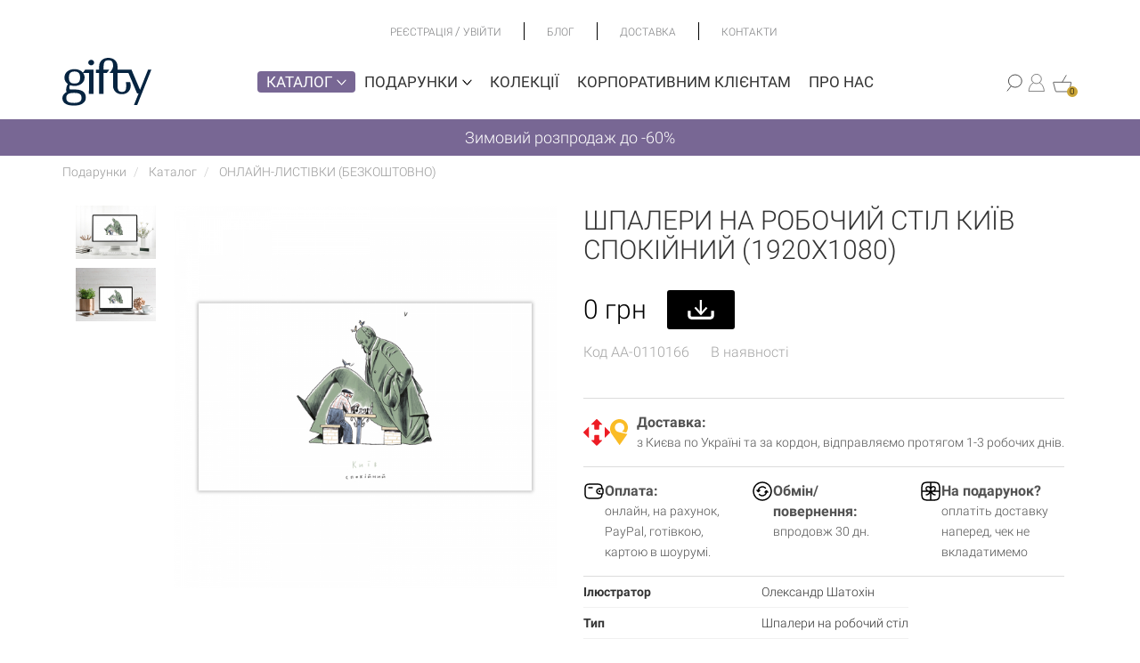

--- FILE ---
content_type: text/html; charset=utf-8
request_url: https://gifty.in.ua/product/shpaleri-na-robochij-stil-kiiv-spokijnij-1920x1080
body_size: 32600
content:
<!DOCTYPE html>
<html lang="uk-UA">

<head>

        <!-- Google tag (gtag.js) -->
    <script async src="https://www.googletagmanager.com/gtag/js?id=G-9SJ87J6QPF"></script>
    <script>
        window.dataLayer = window.dataLayer || [];
        function gtag(){dataLayer.push(arguments);}
        gtag('js', new Date());

        gtag('config', 'G-9SJ87J6QPF');
        gtag('config', 'AW-793046710');
    </script>
    <!-- End Google tag (gtag.js) -->

    <meta http-equiv="Content-Type" content="text/html; charset=utf-8" />
    <meta name="viewport" content="width=device-width, initial-scale=1, maximum-scale=1">
    <meta name="format-detection" content="telephone=no">
    <base href="https://gifty.in.ua/" />

        
        <title>Шпалери на робочий стіл Київ спокійний (1920х1080) ціна 0 грн, AA-0110166</title>
            <meta name="description" content="Телефон +38 063 233 77 20, +38 098 878 57 47, ОНЛАЙН-ЛИСТІВКИ (БЕЗКОШТОВНО) - Шпалери на робочий стіл Київ спокійний (1920х1080), ціна: 0 грн" />
                <meta name="keywords" content="Шпалери на робочий стіл Київ спокійний (1920х1080), ОНЛАЙН-ЛИСТІВКИ (БЕЗКОШТОВНО)" />
    
    
    <link rel="alternate" hreflang="uk-UA" href="https://gifty.in.ua/product/shpaleri-na-robochij-stil-kiiv-spokijnij-1920x1080" />
    <link rel="alternate" hreflang="ru-UA" href="https://gifty.in.ua/ru/product/shpaleri-na-robochij-stil-kiiv-spokijnij-1920x1080" />

                    <link rel="canonical" href="https://gifty.in.ua/product/shpaleri-na-robochij-stil-kiiv-spokijnij-1920x1080" />
    
        
        
            

                                                        <!-- Google Tag Manager -->
                <script>
                    (function(w, d, s, l, i) {
                        w[l] = w[l] || [];
                        w[l].push({
                            'gtm.start': new Date().getTime(),
                            event: 'gtm.js'
                        });
                        var f = d.getElementsByTagName(s)[0],
                            j = d.createElement(s),
                            dl = l != 'dataLayer' ? '&l=' + l : '';
                        j.async = true;
                        j.src =
                            'https://www.googletagmanager.com/gtm.js?id=' + i + dl;
                        f.parentNode.insertBefore(j, f);
                    })(window, document, 'script', 'dataLayer', 'GTM-569GN6B');
                </script>
                <!-- End Google Tag Manager -->
                            




            
                    <!-- Global site tag (gtag.js) - Google Analytics -->
                    <script async src="https://www.googletagmanager.com/gtag/js?id=UA-46577650-1"></script>
                    <script>
                        window.dataLayer = window.dataLayer || [];

                        function gtag() {
                            dataLayer.push(arguments);
                        }
                        gtag('js', new Date());

                        gtag('config', 'UA-46577650-1');
                    </script>

            

            
    <script>
        window.lazyLoadOptions = {
            use_native: true
        };
        window.addEventListener(
            "LazyLoad::Initialized",
            function(event) {
                window.lazyLoadInstance = event.detail.instance;

                setTimeout(function() {
                    window.lazyLoadInstance.update();
                }, 100)
            },
            false
        );
    </script>

    <script async src="https://cdn.jsdelivr.net/npm/vanilla-lazyload@17.4.0/dist/lazyload.min.js"></script>

    <script>
        document.addEventListener('DOMContentLoaded', function(e) {

            function loadScript(src) {
                var tag = document.createElement("script");
                tag.src = src;
                document.getElementsByTagName("head")[0].appendChild(tag);
            }

            // loadScript('/public/frontend/default/bootstrap/js/bootstrap.min.js');

        });
    </script>

    <link rel="stylesheet" type="text/css" href="/public/frontend/default/styles/fonts.min.css" />
    <link rel="stylesheet" type="text/css" href="/public/frontend/default/bootstrap/css/bootstrap.min.css" />
    <link rel="stylesheet" type="text/css" href="/public/frontend/default/styles/layout.v.1.2.min.css?v=36.2.63" />
    <link rel="stylesheet" href="https://cdnjs.cloudflare.com/ajax/libs/font-awesome/5.15.4/css/all.min.css" integrity="sha512-1ycn6IcaQQ40/MKBW2W4Rhis/DbILU74C1vSrLJxCq57o941Ym01SwNsOMqvEBFlcgUa6xLiPY/NS5R+E6ztJQ==" crossorigin="anonymous" referrerpolicy="no-referrer" />

        <link rel="stylesheet" type="text/css" href="/public/frontend/default/styles/checkout.css?v=1.0.14" />
    <link
            rel="stylesheet"
            href="https://cdnjs.cloudflare.com/ajax/libs/OwlCarousel2/2.3.4/assets/owl.carousel.min.css"
            integrity="sha512-tS3S5qG0BlhnQROyJXvNjeEM4UpMXHrQfTGmbQ1gKmelCxlSEBUaxhRBj/EFTzpbP4RVSrpEikbmdJobCvhE3g=="
            crossorigin="anonymous"
    >

    <script src="https://www.google.com/recaptcha/api.js?render=6LfzfZgqAAAAAB2U9zmuMao77FsjzbsKg2LhyWE9"></script>


                                    <meta property="og:title" content="Шпалери на робочий стіл Київ спокійний (1920х1080)" />
                                <meta property="og:description" content="Телефон +38 063 233 77 20, +38 098 878 57 47, ОНЛАЙН-ЛИСТІВКИ (БЕЗКОШТОВНО) - Шпалери на робочий стіл Київ спокійний (1920х1080), ціна: 0 грн " />
                                <meta property="og:type" content="product" />
                                <meta property="og:url" content="https://gifty.in.ua/product/shpaleri-na-robochij-stil-kiiv-spokijnij-1920x1080" />
                                <meta property="og:site_name" content="Магазин оригінальних подарунків Gifty" />
                                <meta property="og:image" content="https://gifty.in.ua/public/cache/images/1/1/0/1/6/6/02ad47f6af71dfc95b22d175e8494bef_600_1800.jpg" />
            
            <link rel="icon" href="/public/user_files/1/4/8/2/favicon.jpg" type="image/x-icon" />
    
    <script>
        var imagesRoot = '/public/frontend/default/';
    </script>

    


    <script type="text/javascript">
        (function (c, l, a, r, i, t, y) {
        c[a] = c[a] || function () { (c[a].q = c[a].q || []).push(arguments); };
        t = l.createElement(r); t.async = 1; t.src = "https://www.clarity.ms/tag/" + i;
        y = l.getElementsByTagName(r)[0]; y.parentNode.insertBefore(t, y);
        })(window, document, "clarity", "script", "uxr1squ3mj");
    </script>

</head>

<body class="gc  ">
                            <!-- Google Tag Manager (noscript) -->
                        <noscript><iframe src="https://www.googletagmanager.com/ns.html?id=GTM-569GN6B" height="0" width="0" style="display:none;visibility:hidden"></iframe></noscript>
            <!-- End Google Tag Manager (noscript) -->
            
    <div class="asdsidr-level0">

        <div id="ask_form" class="sidr-block">

            <button class="sidr-close btn-link">
                <img src="/public/frontend/default/images/delete_icon.png" alt="close">
            </button>

            <div class="sidr-inner">

                <div class="sidr-form form-wrapper">

                    <form>

                        <p>Відповімо на всі Ваші запитання:) </p>

                        <div class="form-group">
                            <textarea class="form-control" name="message" rows="7" data-rule="required"></textarea>
                            <label>Введіть ваше повідомлення....</label>
                        </div>

                        <div class="form-group">
                                                        <input type="text" class="form-control not-empty" name="product" data-rule="required" value="Шпалери на робочий стіл Київ спокійний (1920х1080)">
                            <label>Товар</label>
                        </div>

                        <div class="form-group">
                            <input type="text" class="form-control" name="first_name" data-rule="required">
                            <label>Ім’я</label>
                        </div>

                        <div class="form-group">
                            <input type="email" class="form-control" name="email" data-rule="required" data-validate="email">
                            <label>E-mail</label>
                        </div>

                        <div class="form-group">
                            <input type="text" class="form-control" name="phone" data-rule="required">
                            <label>Телефон</label>
                        </div>

                        <div class="button">
                            <input type="submit" value="Надіслати">
                        </div>

                    </form>

                </div>


            </div>

        </div>

        <div id="registration_form" class="sidr-block">

            <button class="sidr-close btn-link">
                <img src="/public/frontend/default/images/delete_icon.png" alt="close">
            </button>

            <div class="sidr-inner">

                <div class="sidr-form form-wrapper">
                    <div class="page-header">
                        <div class="main">Реєстрація</div>
                    </div>

                    <form class="" method="post" action="user/registration" id="reg_form">
                        <input value="1" name="do_registration" type="hidden" />

                        <div class="form-group">
                            <input type="text" class="form-control" name="first_name" data-rule="required" />
                            <label>Ім'я</label>
                        </div>

                        <div class="form-group">
                            <input type="tel" class="form-control" name="phone" />
                            <label>Телефон</label>
                        </div>

                        <div class="form-group">
                            <input type="email" class="form-control" name="username" data-rule="required" data-validate="email" />
                            <label>Електронна пошта</label>
                        </div>


                        <div class="form-group">
                            <input type="password" class="form-control" name="password" data-rule="required" />
                            <label>Пароль</label>
                        </div>

                        <br>


                        <!-- <div>
                            Адреса
                        </div>
                        <div class="form-group">
                            <input type="text" class="form-control" name="city" />
                            <label>Місто</label>
                        </div>
                        <div class="form-group">
                            <input type="text" class="form-control" name="street" />
                            <label>Вулиця</label>
                        </div>
                        <div class="row">
                            <div class="col-md-4">
                                <div class="form-group">
                                    <input type="text" class="form-control" name="house" />
                                    <label>Будинок</label>
                                </div>
                            </div>
                            <div class="col-md-4">
                                <div class="form-group">
                                    <input type="text" class="form-control" name="apartment" />
                                    <label>Кв-ра</label>
                                </div>
                            </div>
                            <div class="col-md-4">
                                <div class="form-group">
                                    <input type="text" class="form-control" name="zip_code" />
                                    <label>Iндекс</label>
                                </div>
                            </div>
                        </div> -->
                        <div class="checkbox">
                            <label>
                                <input type="checkbox" name="newsletter" value="1"> Отримувати новини Gifty на e-mail
                            </label>
                        </div>

                        <div class="button">
                            <label class="links-block">
                                <a href="javascript:void(0);" data-target="#signin_form" class="sidr-btn">Вхід</a>
                            </label>
                            <input type="submit" value="Реєстрація">
                        </div>



                    </form>



                </div>

            </div>

        </div>

        <div id="signin_form" class="sidr-block">

            <button class="sidr-close btn-link">
                <img src="/public/frontend/default/images/delete_icon.png" alt="close">
            </button>

            <div class="sidr-inner">

                <div class="sidr-form form-wrapper">
                    <form class="" method="post" id="login_form">

                        <div class="page-header">
                            <div class="main">Вхід у кабінет</div>
                        </div>
                        <input name="do_login" value="1" type="hidden" />

                        <div class="form-group">
                            <input type="text" class="form-control" name="username" data-rule="required" />
                            <label>Електронна пошта</label>
                        </div>

                        <div class="form-group">
                            <input type="password" class="form-control" name="password" id="login_password" data-rule="required" />
                            <label>Пароль</label>
                        </div>



                        <div>
                            <a class="forgot-password-btn" href="user/forgot_password">Забули пароль?</a><br />
                            <a class="sidr-btn" href="javascript:void(0);" data-target="#registration_form">Реєстрація</a>
                        </div>

                        <div class="button">
                            <input type="submit" value="Увійти">
                        </div>

                    </form>

                    <form method="post" enctype="multipart/form-data" action="user/forgot_password" id="forgot_password_form" style="display:none;">

                        <div class="page-header">
                            <div class="main">Забули пароль?</div>
                        </div>

                        <div class="form-group">
                            <input type="text" class="form-control" name="username" id="login_username" data-rule="required" data-validate="email" />
                            <label>Електронна пошта</label>
                        </div>


                        <div class="button">
                            <label class="links-block">
                                <a href="javascript:void(0);" class="login-link-btn">Вхід</a>
                            </label>
                            <input type="submit" value="Надіслати">
                        </div>

                    </form>

                </div>

            </div>

        </div>

        <div id="callback_form" class="sidr-block">

            <button class="sidr-close btn-link">
                <img src="/public/frontend/default/images/delete_icon.png" alt="close">
            </button>

            <div class="sidr-inner">

                <div class="sidr-form form-wrapper">

                    <form>

                        <p>Відповімо на всі Ваші запитання:) </p>

                        <div class="form-group">
                            <input type="text" class="form-control" name="first_name" data-rule="required">
                            <label>Ім’я</label>
                        </div>

                        <div class="form-group">
                            <input type="tel" class="form-control" name="phone" data-rule="required">
                            <label>Телефон</label>
                        </div>

                        <div class="button">
                            <input type="submit" value="Надіслати">
                        </div>

                    </form>

                </div>

            </div>

        </div>

        <div class="site-root">


            <div class="top__bar container" data-test="123">
    <div class="top__bar-center container">
        <ul class="top__bar-menu container">
            <li class="top__bar-menu__item">
                <div class="sign-actions">

                                            <a href="#registration_form" class="sidr-btn">
                            Реєстрація
                        </a>
                        <span>/</span>
                        <a href="#signin_form" class="sidr-btn">
                            Увійти
                        </a>
                                    </div>
            </li>
            <li class=top__bar-menu__item>
                <a href="blog" >Блог</a>
            </li>
            <li class=top__bar-menu__item>
                <a href="delivery" >Доставка</a>
            </li>
            <li class=top__bar-menu__item>
                <a href="contacts" >Контакти</a>
            </li>
        </ul>
    </div>
    <div class="top__bar-right">

        <div class="top__bar-menu__item">
                                </div>
    </div>
</div>
<div class="middle__bar">
    <div class="mobile-menu-wrapper">
        <a href="#" class="mobile-menu-btn">
            <img class="icon" src="/public/frontend/default/images/new_burger_menu_icon.png" alt="burger">
        </a>
    </div>
    <div class="mobile-navigation">
        <div class="top-part">
            <a href="#" class="close-mobile-menu">
                <img src="/public/frontend/default/images/close_mobile_menu.png" alt="close">
            </a>
        </div>

        <div class="bottom-part">

            <div class="container-fluid">
                <div class="row">
                    <div class="col-xs-6" style="padding-right:0; padding-left:0;">
                        <ul class="nav-menu">
                            <li>
                                <a href="catalog" class="with-sub selected" data-type="catalog">
                                    Каталог <img class="icon" src="/public/frontend/default/images/new_bottom_arrow.png" alt="right-arrow">
                                </a>
                            </li>

                            <li>
                                <a href="presents" class="with-sub" data-type="presents">
                                    Подарунки <img class="icon" src="/public/frontend/default/images/new_bottom_arrow.png" alt="right-arrow">
                                </a>
                            </li>
                            <li>
                                <a href="collections" >Колекції</a>
                            </li>
                            <li>
                                <a href="about-us" >Про нас</a>
                            </li>
                            <li>
                                <a href="delivery" >Оплата і доставка</a>
                            </li>
                            <li>
                                <a href="blog" >Блог</a>
                            </li>
                            <li>
                                <a href="korporativni-podarunki-v-internet-magazini-gifty" >Корпоративним клієнтам</a>
                            </li>
                            <li>
                                <a href="contacts" >Контакти</a>
                            </li>
                            <li>
                                                                    <a href="tel:380632337720" style="display:block; padding:3px 0; margin:0 0 4px 0; height:25px;">+38 063 233 77 20</a>
                                                                    <a href="tel:380988785747" style="display:block; padding:3px 0; margin:0 0 4px 0; height:25px;">+38 098 878 57 47</a>
                                                            </li>

                            <li>
                                <i class="fa fa-clock-o" aria-hidden="true"></i> Пн-Пт — з 10:00 до 18:00                            </li>

                            <li>
                                                                    
                                                            </li>
                        </ul>
                    </div>
                    <div class="col-xs-6" style="padding-left:0; padding-right:0;">
                        <div class="right-nav">
                            <ul class="mobile-catalog-menu" data-type="catalog">
                                                                    <li>                                        
                                                                                    <a href="catalog/vsi-tovari">
                                                ВСІ ТОВАРИ                                            </a>
                                                                            </li>
                                                                    <li>                                        
                                                                                    <a href="catalog/zymovyi-rozprodazh-do-60">
                                                Зимовий розпродаж до -60%                                            </a>
                                                                            </li>
                                                                    <li>                                        
                                                                                    <a href="catalog/kalendari">
                                                КАЛЕНДАРІ                                            </a>
                                                                            </li>
                                                                    <li>                                        
                                                                                    <a href="catalog/chashki">
                                                ЧАШКИ                                            </a>
                                                                            </li>
                                                                    <li>                                        
                                                                                    <a href="javascript:void(0)" class="with-sub-sub" data-type="catalog-2158">
                                                БЛОКНОТИ <img class="icon" src="/public/frontend/default/images/new_right_arrow_white_icon.png" alt="arrow">
                                            </a>
                                                                            </li>
                                                                    <li>                                        
                                                                                    <a href="javascript:void(0)" class="with-sub-sub" data-type="catalog-5599">
                                                ПЛАНЕРИ <img class="icon" src="/public/frontend/default/images/new_right_arrow_white_icon.png" alt="arrow">
                                            </a>
                                                                            </li>
                                                                    <li>                                        
                                                                                    <a href="catalog/nabori">
                                                ПОДАРУНКОВІ НАБОРИ                                            </a>
                                                                            </li>
                                                                    <li>                                        
                                                                                    <a href="catalog/kartini-za-nomerami-3">
                                                КАРТИНИ ЗА НОМЕРАМИ                                            </a>
                                                                            </li>
                                                                    <li>                                        
                                                                                    <a href="javascript:void(0)" class="with-sub-sub" data-type="catalog-138832">
                                                ОДЯГ ТА АКСЕСУАРИ <img class="icon" src="/public/frontend/default/images/new_right_arrow_white_icon.png" alt="arrow">
                                            </a>
                                                                            </li>
                                                                    <li>                                        
                                                                                    <a href="javascript:void(0)" class="with-sub-sub" data-type="catalog-111341">
                                                ЧОХЛИ <img class="icon" src="/public/frontend/default/images/new_right_arrow_white_icon.png" alt="arrow">
                                            </a>
                                                                            </li>
                                                                    <li>                                        
                                                                                    <a href="javascript:void(0)" class="with-sub-sub" data-type="catalog-133493">
                                                ДЕКОР <img class="icon" src="/public/frontend/default/images/new_right_arrow_white_icon.png" alt="arrow">
                                            </a>
                                                                            </li>
                                                                    <li>                                        
                                                                                    <a href="catalog/igry">
                                                ІГРИ                                            </a>
                                                                            </li>
                                                                    <li>                                        
                                                                                    <a href="javascript:void(0)" class="with-sub-sub" data-type="catalog-2156">
                                                ЛИСТІВКИ <img class="icon" src="/public/frontend/default/images/new_right_arrow_white_icon.png" alt="arrow">
                                            </a>
                                                                            </li>
                                                                    <li>                                        
                                                                                    <a href="javascript:void(0)" class="with-sub-sub" data-type="catalog-140744">
                                                НАКЛЕЙКИ <img class="icon" src="/public/frontend/default/images/new_right_arrow_white_icon.png" alt="arrow">
                                            </a>
                                                                            </li>
                                                                    <li>                                        
                                                                                    <a href="javascript:void(0)" class="with-sub-sub" data-type="catalog-56890">
                                                СЕРТИФІКАТИ <img class="icon" src="/public/frontend/default/images/new_right_arrow_white_icon.png" alt="arrow">
                                            </a>
                                                                            </li>
                                                                    <li>                                        
                                                                                    <a href="catalog/upakovka">
                                                УПАКОВКА                                            </a>
                                                                            </li>
                                                            </ul>
                                                                <ul class="mobile-catalog-menu sub-sub hide" data-type="catalog-2158">

                                        <li class="submenu-back">
                                            <a href="javascript:void(0)" class="with-sub-sub" data-type="catalog">
                                                <img class="icon" src="/public/frontend/default/images/new_right_arrow_white_icon.png" alt="arrow">
                                                БЛОКНОТИ                                            </a>
                                        </li>
                                        <li>
                                            <a href="/catalog/bloknoty">
                                                Усі товари
                                            </a>
                                        </li>
                                                                                    <li>
                                                <a href="catalog/vsi-bloknoti">
                                                    Всі блокноти                                                </a>
                                            </li>
                                                                                    <li>
                                                <a href="catalog/v-liniyu">
                                                    Блокноти у лінію                                                </a>
                                            </li>
                                                                                    <li>
                                                <a href="catalog/bloknoti-u-klitinku">
                                                    Блокноти у клітинку                                                </a>
                                            </li>
                                                                                    <li>
                                                <a href="catalog/u-krapku">
                                                    Блокноти у крапку                                                </a>
                                            </li>
                                                                                    <li>
                                                <a href="catalog/z-anglijskoyu">
                                                    Блокноти з англійською                                                </a>
                                            </li>
                                        
                                    </ul>
                                                                    <ul class="mobile-catalog-menu sub-sub hide" data-type="catalog-5599">

                                        <li class="submenu-back">
                                            <a href="javascript:void(0)" class="with-sub-sub" data-type="catalog">
                                                <img class="icon" src="/public/frontend/default/images/new_right_arrow_white_icon.png" alt="arrow">
                                                ПЛАНЕРИ                                            </a>
                                        </li>
                                        <li>
                                            <a href="/catalog/planeri">
                                                Усі товари
                                            </a>
                                        </li>
                                                                                    <li>
                                                <a href="catalog/magnitni-planeri">
                                                    Магнітні планери                                                </a>
                                            </li>
                                                                                    <li>
                                                <a href="catalog/paperovi-planeri">
                                                    Паперові планери                                                </a>
                                            </li>
                                        
                                    </ul>
                                                                    <ul class="mobile-catalog-menu sub-sub hide" data-type="catalog-138832">

                                        <li class="submenu-back">
                                            <a href="javascript:void(0)" class="with-sub-sub" data-type="catalog">
                                                <img class="icon" src="/public/frontend/default/images/new_right_arrow_white_icon.png" alt="arrow">
                                                ОДЯГ ТА АКСЕСУАРИ                                            </a>
                                        </li>
                                        <li>
                                            <a href="/catalog/odyag-ta-aksesuari">
                                                Усі товари
                                            </a>
                                        </li>
                                                                                    <li>
                                                <a href="catalog/hustinki-ta-bafi">
                                                    Хустинки та бафи                                                </a>
                                            </li>
                                                                                    <li>
                                                <a href="catalog/pini">
                                                    ЗНАЧКИ ТА ШЕВРОНИ                                                </a>
                                            </li>
                                                                                    <li>
                                                <a href="catalog/shkarpetki">
                                                    ШКАРПЕТКИ                                                </a>
                                            </li>
                                                                                    <li>
                                                <a href="catalog/futbolki">
                                                    ФУТБОЛКИ ТА СВІТШОТИ                                                </a>
                                            </li>
                                                                                    <li>
                                                <a href="catalog/sumki">
                                                    ЕКОСУМКИ ТА ШОПЕРИ                                                </a>
                                            </li>
                                        
                                    </ul>
                                                                    <ul class="mobile-catalog-menu sub-sub hide" data-type="catalog-111341">

                                        <li class="submenu-back">
                                            <a href="javascript:void(0)" class="with-sub-sub" data-type="catalog">
                                                <img class="icon" src="/public/frontend/default/images/new_right_arrow_white_icon.png" alt="arrow">
                                                ЧОХЛИ                                            </a>
                                        </li>
                                        <li>
                                            <a href="/catalog/chohli">
                                                Усі товари
                                            </a>
                                        </li>
                                                                                    <li>
                                                <a href="catalog/chohli-na-telefon">
                                                    ЧОХЛИ НА ТЕЛЕФОН                                                </a>
                                            </li>
                                                                                    <li>
                                                <a href="catalog/nakladki-shohli-na-macbook">
                                                    НАКЛАДКИ-ЧОХЛИ НА МАКБУК                                                </a>
                                            </li>
                                        
                                    </ul>
                                                                    <ul class="mobile-catalog-menu sub-sub hide" data-type="catalog-133493">

                                        <li class="submenu-back">
                                            <a href="javascript:void(0)" class="with-sub-sub" data-type="catalog">
                                                <img class="icon" src="/public/frontend/default/images/new_right_arrow_white_icon.png" alt="arrow">
                                                ДЕКОР                                            </a>
                                        </li>
                                        <li>
                                            <a href="/catalog/dekor">
                                                Усі товари
                                            </a>
                                        </li>
                                                                                    <li>
                                                <a href="catalog/svichki">
                                                    СВІЧКИ                                                </a>
                                            </li>
                                                                                    <li>
                                                <a href="catalog/postery">
                                                    ПОСТЕРИ                                                </a>
                                            </li>
                                                                                    <li>
                                                <a href="catalog/velikodnij-dekor">
                                                    ВЕЛИКОДНІЙ ДЕКОР                                                </a>
                                            </li>
                                                                                    <li>
                                                <a href="catalog/novorichni-igrashki">
                                                    НОВОРІЧНІ ІГРАШКИ                                                </a>
                                            </li>
                                        
                                    </ul>
                                                                    <ul class="mobile-catalog-menu sub-sub hide" data-type="catalog-2156">

                                        <li class="submenu-back">
                                            <a href="javascript:void(0)" class="with-sub-sub" data-type="catalog">
                                                <img class="icon" src="/public/frontend/default/images/new_right_arrow_white_icon.png" alt="arrow">
                                                ЛИСТІВКИ                                            </a>
                                        </li>
                                        <li>
                                            <a href="/catalog/listovki">
                                                Усі товари
                                            </a>
                                        </li>
                                                                                    <li>
                                                <a href="catalog/magnitni-listivki">
                                                    Магнітні листівки                                                </a>
                                            </li>
                                                                                    <li>
                                                <a href="catalog/paperovi">
                                                    Паперові листівки                                                </a>
                                            </li>
                                        
                                    </ul>
                                                                    <ul class="mobile-catalog-menu sub-sub hide" data-type="catalog-140744">

                                        <li class="submenu-back">
                                            <a href="javascript:void(0)" class="with-sub-sub" data-type="catalog">
                                                <img class="icon" src="/public/frontend/default/images/new_right_arrow_white_icon.png" alt="arrow">
                                                НАКЛЕЙКИ                                            </a>
                                        </li>
                                        <li>
                                            <a href="/catalog/naklejki-2">
                                                Усі товари
                                            </a>
                                        </li>
                                                                                    <li>
                                                <a href="catalog/naklejki">
                                                    НАКЛЕЙКИ                                                </a>
                                            </li>
                                                                                    <li>
                                                <a href="catalog/naklejki-na-avto">
                                                    НАКЛЕЙКИ НА АВТО                                                </a>
                                            </li>
                                        
                                    </ul>
                                                                    <ul class="mobile-catalog-menu sub-sub hide" data-type="catalog-56890">

                                        <li class="submenu-back">
                                            <a href="javascript:void(0)" class="with-sub-sub" data-type="catalog">
                                                <img class="icon" src="/public/frontend/default/images/new_right_arrow_white_icon.png" alt="arrow">
                                                СЕРТИФІКАТИ                                            </a>
                                        </li>
                                        <li>
                                            <a href="/catalog/podarunkovi-sertifikati">
                                                Усі товари
                                            </a>
                                        </li>
                                                                                    <li>
                                                <a href="catalog/onlajn">
                                                    Онлайн                                                </a>
                                            </li>
                                                                                    <li>
                                                <a href="catalog/fizichni">
                                                    Фізичні                                                </a>
                                            </li>
                                        
                                    </ul>
                                
                            
                            <ul class="mobile-catalog-menu hide" data-type="presents">
                                <li>
                                    <a href="presents">
                                        Всі подарунки
                                    </a>
                                </li>
                                                                    <li>
                                                                                    <a href="presents/podarunki-ginkam">
                                                Подарунки жінкам                                            </a>
                                                                            </li>
                                                                    <li>
                                                                                    <a href="presents/podarunki-cholovikam">
                                                Подарунки чоловікам                                            </a>
                                                                            </li>
                                                                    <li>
                                                                                    <a href="presents/podarunki-dityam">
                                                Подарунки дітям                                            </a>
                                                                            </li>
                                                                    <li>
                                                                                    <a href="javascript:void(0)" class="with-sub-sub" data-type="presents-139151">
                                                Подарунки на свята <img class="icon" src="/public/frontend/default/images/new_right_arrow_white_icon.png" alt="arrow">
                                            </a>
                                                                            </li>
                                                                    <li>
                                                                                    <a href="javascript:void(0)" class="with-sub-sub" data-type="presents-63497">
                                                Подарунки на День народження <img class="icon" src="/public/frontend/default/images/new_right_arrow_white_icon.png" alt="arrow">
                                            </a>
                                                                            </li>
                                                                    <li>
                                                                                    <a href="javascript:void(0)" class="with-sub-sub" data-type="presents-139153">
                                                Подарунки за інтересами <img class="icon" src="/public/frontend/default/images/new_right_arrow_white_icon.png" alt="arrow">
                                            </a>
                                                                            </li>
                                                                    <li>
                                                                                    <a href="presents/patriotichni-podarunki">
                                                Патріотичні подарунки                                            </a>
                                                                            </li>
                                                                    <li>
                                                                                    <a href="presents/dlya-tih-hto-vivcha-anglijsku">
                                                Для тих, хто вивчає англійську                                            </a>
                                                                            </li>
                                                                    <li>
                                                                                    <a href="presents/podarunki-u-stili-etno">
                                                Подарунки в стилі етно                                            </a>
                                                                            </li>
                                                                    <li>
                                                                                    <a href="javascript:void(0)" class="with-sub-sub" data-type="presents-139152">
                                                Подарунки за професіями <img class="icon" src="/public/frontend/default/images/new_right_arrow_white_icon.png" alt="arrow">
                                            </a>
                                                                            </li>
                                                                    <li>
                                                                                    <a href="javascript:void(0)" class="with-sub-sub" data-type="presents-79983">
                                                Корпоративні подарунки <img class="icon" src="/public/frontend/default/images/new_right_arrow_white_icon.png" alt="arrow">
                                            </a>
                                                                            </li>
                                                            </ul>
                                                                <ul class="mobile-catalog-menu sub-sub hide" data-type="presents-139151">

                                        <li class="submenu-back">
                                            <a href="javascript:void(0)" class="with-sub-sub" data-type="presents">
                                                <img class="icon" src="/public/frontend/default/images/new_right_arrow_white_icon.png" alt="arrow">
                                                Подарунки на свята                                            </a>
                                        </li>
                                        <li>
                                            <a href="presents/podarunky-na-svyata">
                                                Всі подарунки
                                            </a>
                                        </li>
                                                                                    <li>
                                                <a href="presents/podarunki-do-14-lyutogo">
                                                    до Дня Святого Валентина                                                </a>
                                            </li>
                                                                                    <li>
                                                <a href="presents/podarunki-na-novij-rik">
                                                    на Новий рік                                                </a>
                                            </li>
                                                                                    <li>
                                                <a href="presents/podarunki-na-8-bereznya">
                                                    до 8 березня                                                </a>
                                            </li>
                                                                                    <li>
                                                <a href="presents/podarunki-do-dnya-batka">
                                                    до Дня батька                                                </a>
                                            </li>
                                                                                    <li>
                                                <a href="presents/podarunki-do-dnya-materi">
                                                    до Дня матері                                                </a>
                                            </li>
                                                                                    <li>
                                                <a href="presents/podarunki-do-dnya-kozactva">
                                                    до Дня козацтва                                                </a>
                                            </li>
                                                                                    <li>
                                                <a href="presents/podarunki-na-velikden">
                                                    на Великдень                                                </a>
                                            </li>
                                        
                                    </ul>
                                                                    <ul class="mobile-catalog-menu sub-sub hide" data-type="presents-63497">

                                        <li class="submenu-back">
                                            <a href="javascript:void(0)" class="with-sub-sub" data-type="presents">
                                                <img class="icon" src="/public/frontend/default/images/new_right_arrow_white_icon.png" alt="arrow">
                                                Подарунки на День народження                                            </a>
                                        </li>
                                        <li>
                                            <a href="presents/podarunki-na-den-narodzhennya">
                                                Всі подарунки
                                            </a>
                                        </li>
                                                                                    <li>
                                                <a href="presents/podarunki-na-den-narodzhennya-divchini">
                                                    подарунки дівчині                                                </a>
                                            </li>
                                                                                    <li>
                                                <a href="presents/podarunki-na-den-narodzhennya-hlopcyu">
                                                    подарунки хлопцю                                                </a>
                                            </li>
                                                                                    <li>
                                                <a href="presents/podarunki-na-den-narodzhennya-zhinkam">
                                                    подарунки жінкам                                                </a>
                                            </li>
                                                                                    <li>
                                                <a href="presents/podarunki-na-den-narodzhennya-dlya-cholovikiv">
                                                    подарунки чоловікам                                                </a>
                                            </li>
                                        
                                    </ul>
                                                                    <ul class="mobile-catalog-menu sub-sub hide" data-type="presents-139153">

                                        <li class="submenu-back">
                                            <a href="javascript:void(0)" class="with-sub-sub" data-type="presents">
                                                <img class="icon" src="/public/frontend/default/images/new_right_arrow_white_icon.png" alt="arrow">
                                                Подарунки за інтересами                                            </a>
                                        </li>
                                        <li>
                                            <a href="presents/podarunky-za-interesami">
                                                Всі подарунки
                                            </a>
                                        </li>
                                                                                    <li>
                                                <a href="presents/dlya-tih-hto-v-it">
                                                    Для тих, хто в IT                                                </a>
                                            </li>
                                                                                    <li>
                                                <a href="presents/podarunki-z-kiva">
                                                    Подарунки з Києва                                                </a>
                                            </li>
                                                                                    <li>
                                                <a href="presents/dlya-navchannya-ta-ofisu">
                                                    Для навчання та офісу                                                </a>
                                            </li>
                                                                                    <li>
                                                <a href="presents/dlya-tih-hto-lyubit-gotuvati">
                                                    Для тих, хто любить готувати                                                </a>
                                            </li>
                                        
                                    </ul>
                                                                    <ul class="mobile-catalog-menu sub-sub hide" data-type="presents-139152">

                                        <li class="submenu-back">
                                            <a href="javascript:void(0)" class="with-sub-sub" data-type="presents">
                                                <img class="icon" src="/public/frontend/default/images/new_right_arrow_white_icon.png" alt="arrow">
                                                Подарунки за професіями                                            </a>
                                        </li>
                                        <li>
                                            <a href="presents/podarunky-za-profesiyami">
                                                Всі подарунки
                                            </a>
                                        </li>
                                                                                    <li>
                                                <a href="presents/podarunki-hr">
                                                    Подарунки HR                                                </a>
                                            </li>
                                                                                    <li>
                                                <a href="presents/podarunki-buhgalteru">
                                                    Подарунки бухгалтеру                                                </a>
                                            </li>
                                                                                    <li>
                                                <a href="presents/podarunki-vihovatelyu">
                                                    Подарунки вихователю                                                </a>
                                            </li>
                                                                                    <li>
                                                <a href="presents/podarunki-vijskovim">
                                                    Подарунки військовим                                                </a>
                                            </li>
                                                                                    <li>
                                                <a href="presents/podarunki-dlya-vchitelya">
                                                    Подарунки вчителю                                                </a>
                                            </li>
                                                                                    <li>
                                                <a href="presents/podarunki-dizajneru">
                                                    Подарунки дизайнеру                                                </a>
                                            </li>
                                                                                    <li>
                                                <a href="presents/podarunki-dlya-likarya">
                                                    Подарунки лікарю                                                </a>
                                            </li>
                                                                                    <li>
                                                <a href="presents/podarunki-marketologu">
                                                    Подарунки маркетологу                                                </a>
                                            </li>
                                                                                    <li>
                                                <a href="presents/podarunki-psihologu">
                                                    Подарунки психологу                                                </a>
                                            </li>
                                                                                    <li>
                                                <a href="presents/podarunki-dlya-programista">
                                                    Подарунки програмісту                                                </a>
                                            </li>
                                        
                                    </ul>
                                                                    <ul class="mobile-catalog-menu sub-sub hide" data-type="presents-79983">

                                        <li class="submenu-back">
                                            <a href="javascript:void(0)" class="with-sub-sub" data-type="presents">
                                                <img class="icon" src="/public/frontend/default/images/new_right_arrow_white_icon.png" alt="arrow">
                                                Корпоративні подарунки                                            </a>
                                        </li>
                                        <li>
                                            <a href="presents/korporativni-podarunki-2">
                                                Всі подарунки
                                            </a>
                                        </li>
                                                                                    <li>
                                                <a href="presents/korporativni-podarunki-na-8-bereznya">
                                                    На 8 березня                                                </a>
                                            </li>
                                                                                    <li>
                                                <a href="presents/na-velikden">
                                                    НА ВЕЛИКДЕНЬ                                                </a>
                                            </li>
                                                                                    <li>
                                                <a href="presents/welcome-kit">
                                                    Welcome kit                                                </a>
                                            </li>
                                                                                    <li>
                                                <a href="presents/korporativni-podarunki-na-noviy-rik">
                                                    На Новий рік                                                </a>
                                            </li>
                                        
                                    </ul>
                                                        </div>
                    </div>
                </div>
            </div>
        </div>

        <div class="buttons">
                            <a href="#registration_form" class="sidr-btn">
                    Реєстрація
                </a>
                <a href="#signin_form" class="sidr-btn">
                    Увійти
                </a>
                    </div>
    </div>
    <div class="container">
        <div class="col-lg-2 col-md-3 p-0">
                        <a href="https://gifty.in.ua" class="logo" >
                <img src="/public/user_files/1/4/8/2/gifty-logo-version.svg" alt="logo">
            </a>
        </div>
        <div class="col-lg-8 col-md-6">
            <div class="menu-wrapper">
                <div class="row">
                    <div class="inner-left text-right middle__bar-menu">
                        <div class="middle__bar-menu-item">
                            <div class="dropdown">
                                                                <a href="catalog" class = "catalog-menu-background ">
                                    Каталог
                                    <img class="icon" src="/public/frontend/default/images/new_bottom_arrow-white.png" alt="bottom-arrow">
                                </a>
                                <ul class="dropdown-menu no-scroll" aria-labelledby="dLabel">
                                                                            <li>
                                            <a href="catalog/vsi-tovari">
                                                ВСІ ТОВАРИ                                                                                            </a>
                                                                                    </li>
                                                                            <li>
                                            <a href="catalog/zymovyi-rozprodazh-do-60">
                                                Зимовий розпродаж до -60%                                                                                            </a>
                                                                                    </li>
                                                                            <li>
                                            <a href="catalog/kalendari">
                                                КАЛЕНДАРІ                                                                                            </a>
                                                                                    </li>
                                                                            <li>
                                            <a href="catalog/chashki">
                                                ЧАШКИ                                                                                            </a>
                                                                                    </li>
                                                                            <li>
                                            <a href="catalog/bloknoty">
                                                БЛОКНОТИ                                                                                                    <img class="icon" src="/public/frontend/default/images/new_bottom_arrow.png" alt="right-arrow">
                                                                                            </a>
                                                                                            <ul class="subitems dropdown-menu">
                                                                                                            <li>
                                                            <a href="catalog/vsi-bloknoti">
                                                                Всі блокноти                                                            </a>
                                                        </li>
                                                                                                            <li>
                                                            <a href="catalog/v-liniyu">
                                                                Блокноти у лінію                                                            </a>
                                                        </li>
                                                                                                            <li>
                                                            <a href="catalog/bloknoti-u-klitinku">
                                                                Блокноти у клітинку                                                            </a>
                                                        </li>
                                                                                                            <li>
                                                            <a href="catalog/u-krapku">
                                                                Блокноти у крапку                                                            </a>
                                                        </li>
                                                                                                            <li>
                                                            <a href="catalog/z-anglijskoyu">
                                                                Блокноти з англійською                                                            </a>
                                                        </li>
                                                                                                    </ul>
                                                                                    </li>
                                                                            <li>
                                            <a href="catalog/planeri">
                                                ПЛАНЕРИ                                                                                                    <img class="icon" src="/public/frontend/default/images/new_bottom_arrow.png" alt="right-arrow">
                                                                                            </a>
                                                                                            <ul class="subitems dropdown-menu">
                                                                                                            <li>
                                                            <a href="catalog/magnitni-planeri">
                                                                Магнітні планери                                                            </a>
                                                        </li>
                                                                                                            <li>
                                                            <a href="catalog/paperovi-planeri">
                                                                Паперові планери                                                            </a>
                                                        </li>
                                                                                                    </ul>
                                                                                    </li>
                                                                            <li>
                                            <a href="catalog/nabori">
                                                ПОДАРУНКОВІ НАБОРИ                                                                                            </a>
                                                                                    </li>
                                                                            <li>
                                            <a href="catalog/kartini-za-nomerami-3">
                                                КАРТИНИ ЗА НОМЕРАМИ                                                                                            </a>
                                                                                    </li>
                                                                            <li>
                                            <a href="catalog/odyag-ta-aksesuari">
                                                ОДЯГ ТА АКСЕСУАРИ                                                                                                    <img class="icon" src="/public/frontend/default/images/new_bottom_arrow.png" alt="right-arrow">
                                                                                            </a>
                                                                                            <ul class="subitems dropdown-menu">
                                                                                                            <li>
                                                            <a href="catalog/hustinki-ta-bafi">
                                                                Хустинки та бафи                                                            </a>
                                                        </li>
                                                                                                            <li>
                                                            <a href="catalog/pini">
                                                                ЗНАЧКИ ТА ШЕВРОНИ                                                            </a>
                                                        </li>
                                                                                                            <li>
                                                            <a href="catalog/shkarpetki">
                                                                ШКАРПЕТКИ                                                            </a>
                                                        </li>
                                                                                                            <li>
                                                            <a href="catalog/futbolki">
                                                                ФУТБОЛКИ ТА СВІТШОТИ                                                            </a>
                                                        </li>
                                                                                                            <li>
                                                            <a href="catalog/sumki">
                                                                ЕКОСУМКИ ТА ШОПЕРИ                                                            </a>
                                                        </li>
                                                                                                    </ul>
                                                                                    </li>
                                                                            <li>
                                            <a href="catalog/chohli">
                                                ЧОХЛИ                                                                                                    <img class="icon" src="/public/frontend/default/images/new_bottom_arrow.png" alt="right-arrow">
                                                                                            </a>
                                                                                            <ul class="subitems dropdown-menu">
                                                                                                            <li>
                                                            <a href="catalog/chohli-na-telefon">
                                                                ЧОХЛИ НА ТЕЛЕФОН                                                            </a>
                                                        </li>
                                                                                                            <li>
                                                            <a href="catalog/nakladki-shohli-na-macbook">
                                                                НАКЛАДКИ-ЧОХЛИ НА МАКБУК                                                            </a>
                                                        </li>
                                                                                                    </ul>
                                                                                    </li>
                                                                            <li>
                                            <a href="catalog/dekor">
                                                ДЕКОР                                                                                                    <img class="icon" src="/public/frontend/default/images/new_bottom_arrow.png" alt="right-arrow">
                                                                                            </a>
                                                                                            <ul class="subitems dropdown-menu">
                                                                                                            <li>
                                                            <a href="catalog/svichki">
                                                                СВІЧКИ                                                            </a>
                                                        </li>
                                                                                                            <li>
                                                            <a href="catalog/postery">
                                                                ПОСТЕРИ                                                            </a>
                                                        </li>
                                                                                                            <li>
                                                            <a href="catalog/velikodnij-dekor">
                                                                ВЕЛИКОДНІЙ ДЕКОР                                                            </a>
                                                        </li>
                                                                                                            <li>
                                                            <a href="catalog/novorichni-igrashki">
                                                                НОВОРІЧНІ ІГРАШКИ                                                            </a>
                                                        </li>
                                                                                                    </ul>
                                                                                    </li>
                                                                            <li>
                                            <a href="catalog/igry">
                                                ІГРИ                                                                                            </a>
                                                                                    </li>
                                                                            <li>
                                            <a href="catalog/listovki">
                                                ЛИСТІВКИ                                                                                                    <img class="icon" src="/public/frontend/default/images/new_bottom_arrow.png" alt="right-arrow">
                                                                                            </a>
                                                                                            <ul class="subitems dropdown-menu">
                                                                                                            <li>
                                                            <a href="catalog/magnitni-listivki">
                                                                Магнітні листівки                                                            </a>
                                                        </li>
                                                                                                            <li>
                                                            <a href="catalog/paperovi">
                                                                Паперові листівки                                                            </a>
                                                        </li>
                                                                                                    </ul>
                                                                                    </li>
                                                                            <li>
                                            <a href="catalog/naklejki-2">
                                                НАКЛЕЙКИ                                                                                                    <img class="icon" src="/public/frontend/default/images/new_bottom_arrow.png" alt="right-arrow">
                                                                                            </a>
                                                                                            <ul class="subitems dropdown-menu">
                                                                                                            <li>
                                                            <a href="catalog/naklejki">
                                                                НАКЛЕЙКИ                                                            </a>
                                                        </li>
                                                                                                            <li>
                                                            <a href="catalog/naklejki-na-avto">
                                                                НАКЛЕЙКИ НА АВТО                                                            </a>
                                                        </li>
                                                                                                    </ul>
                                                                                    </li>
                                                                            <li>
                                            <a href="catalog/podarunkovi-sertifikati">
                                                СЕРТИФІКАТИ                                                                                                    <img class="icon" src="/public/frontend/default/images/new_bottom_arrow.png" alt="right-arrow">
                                                                                            </a>
                                                                                            <ul class="subitems dropdown-menu">
                                                                                                            <li>
                                                            <a href="catalog/onlajn">
                                                                Онлайн                                                            </a>
                                                        </li>
                                                                                                            <li>
                                                            <a href="catalog/fizichni">
                                                                Фізичні                                                            </a>
                                                        </li>
                                                                                                    </ul>
                                                                                    </li>
                                                                            <li>
                                            <a href="catalog/upakovka">
                                                УПАКОВКА                                                                                            </a>
                                                                                    </li>
                                                                    </ul>
                            </div>

                        </div>
                        <div class="dropdown middle__bar-menu-item">
                            <a href="presents" >
                                Подарунки
                                <img class="icon" src="/public/frontend/default/images/new_bottom_arrow.png" alt="bottom-arrow">
                            </a>
                            <ul class="dropdown-menu no-scroll" aria-labelledby="dLabel">
                                                                    <li>
                                        <a href="presents/podarunki-ginkam">
                                            Подарунки жінкам                                                                                    </a>
                                                                            </li>
                                                                    <li>
                                        <a href="presents/podarunki-cholovikam">
                                            Подарунки чоловікам                                                                                    </a>
                                                                            </li>
                                                                    <li>
                                        <a href="presents/podarunki-dityam">
                                            Подарунки дітям                                                                                    </a>
                                                                            </li>
                                                                    <li>
                                        <a href="presents/podarunky-na-svyata">
                                            Подарунки на свята                                                                                            <img class="icon" src="/public/frontend/default/images/new_bottom_arrow.png" alt="right-arrow">
                                                                                    </a>
                                                                                    <ul class="subitems dropdown-menu">
                                                                                                    <li>
                                                        <a href="presents/podarunki-do-14-lyutogo">
                                                            до Дня Святого Валентина                                                        </a>
                                                    </li>
                                                                                                    <li>
                                                        <a href="presents/podarunki-na-novij-rik">
                                                            на Новий рік                                                        </a>
                                                    </li>
                                                                                                    <li>
                                                        <a href="presents/podarunki-na-8-bereznya">
                                                            до 8 березня                                                        </a>
                                                    </li>
                                                                                                    <li>
                                                        <a href="presents/podarunki-do-dnya-batka">
                                                            до Дня батька                                                        </a>
                                                    </li>
                                                                                                    <li>
                                                        <a href="presents/podarunki-do-dnya-materi">
                                                            до Дня матері                                                        </a>
                                                    </li>
                                                                                                    <li>
                                                        <a href="presents/podarunki-do-dnya-kozactva">
                                                            до Дня козацтва                                                        </a>
                                                    </li>
                                                                                                    <li>
                                                        <a href="presents/podarunki-na-velikden">
                                                            на Великдень                                                        </a>
                                                    </li>
                                                                                            </ul>
                                                                            </li>
                                                                    <li>
                                        <a href="presents/podarunki-na-den-narodzhennya">
                                            Подарунки на День народження                                                                                            <img class="icon" src="/public/frontend/default/images/new_bottom_arrow.png" alt="right-arrow">
                                                                                    </a>
                                                                                    <ul class="subitems dropdown-menu">
                                                                                                    <li>
                                                        <a href="presents/podarunki-na-den-narodzhennya-divchini">
                                                            подарунки дівчині                                                        </a>
                                                    </li>
                                                                                                    <li>
                                                        <a href="presents/podarunki-na-den-narodzhennya-hlopcyu">
                                                            подарунки хлопцю                                                        </a>
                                                    </li>
                                                                                                    <li>
                                                        <a href="presents/podarunki-na-den-narodzhennya-zhinkam">
                                                            подарунки жінкам                                                        </a>
                                                    </li>
                                                                                                    <li>
                                                        <a href="presents/podarunki-na-den-narodzhennya-dlya-cholovikiv">
                                                            подарунки чоловікам                                                        </a>
                                                    </li>
                                                                                            </ul>
                                                                            </li>
                                                                    <li>
                                        <a href="presents/podarunky-za-interesami">
                                            Подарунки за інтересами                                                                                            <img class="icon" src="/public/frontend/default/images/new_bottom_arrow.png" alt="right-arrow">
                                                                                    </a>
                                                                                    <ul class="subitems dropdown-menu">
                                                                                                    <li>
                                                        <a href="presents/dlya-tih-hto-v-it">
                                                            Для тих, хто в IT                                                        </a>
                                                    </li>
                                                                                                    <li>
                                                        <a href="presents/podarunki-z-kiva">
                                                            Подарунки з Києва                                                        </a>
                                                    </li>
                                                                                                    <li>
                                                        <a href="presents/dlya-navchannya-ta-ofisu">
                                                            Для навчання та офісу                                                        </a>
                                                    </li>
                                                                                                    <li>
                                                        <a href="presents/dlya-tih-hto-lyubit-gotuvati">
                                                            Для тих, хто любить готувати                                                        </a>
                                                    </li>
                                                                                            </ul>
                                                                            </li>
                                                                    <li>
                                        <a href="presents/patriotichni-podarunki">
                                            Патріотичні подарунки                                                                                    </a>
                                                                            </li>
                                                                    <li>
                                        <a href="presents/dlya-tih-hto-vivcha-anglijsku">
                                            Для тих, хто вивчає англійську                                                                                    </a>
                                                                            </li>
                                                                    <li>
                                        <a href="presents/podarunki-u-stili-etno">
                                            Подарунки в стилі етно                                                                                    </a>
                                                                            </li>
                                                                    <li>
                                        <a href="presents/podarunky-za-profesiyami">
                                            Подарунки за професіями                                                                                            <img class="icon" src="/public/frontend/default/images/new_bottom_arrow.png" alt="right-arrow">
                                                                                    </a>
                                                                                    <ul class="subitems dropdown-menu">
                                                                                                    <li>
                                                        <a href="presents/podarunki-hr">
                                                            Подарунки HR                                                        </a>
                                                    </li>
                                                                                                    <li>
                                                        <a href="presents/podarunki-buhgalteru">
                                                            Подарунки бухгалтеру                                                        </a>
                                                    </li>
                                                                                                    <li>
                                                        <a href="presents/podarunki-vihovatelyu">
                                                            Подарунки вихователю                                                        </a>
                                                    </li>
                                                                                                    <li>
                                                        <a href="presents/podarunki-vijskovim">
                                                            Подарунки військовим                                                        </a>
                                                    </li>
                                                                                                    <li>
                                                        <a href="presents/podarunki-dlya-vchitelya">
                                                            Подарунки вчителю                                                        </a>
                                                    </li>
                                                                                                    <li>
                                                        <a href="presents/podarunki-dizajneru">
                                                            Подарунки дизайнеру                                                        </a>
                                                    </li>
                                                                                                    <li>
                                                        <a href="presents/podarunki-dlya-likarya">
                                                            Подарунки лікарю                                                        </a>
                                                    </li>
                                                                                                    <li>
                                                        <a href="presents/podarunki-marketologu">
                                                            Подарунки маркетологу                                                        </a>
                                                    </li>
                                                                                                    <li>
                                                        <a href="presents/podarunki-psihologu">
                                                            Подарунки психологу                                                        </a>
                                                    </li>
                                                                                                    <li>
                                                        <a href="presents/podarunki-dlya-programista">
                                                            Подарунки програмісту                                                        </a>
                                                    </li>
                                                                                            </ul>
                                                                            </li>
                                                                    <li>
                                        <a href="presents/korporativni-podarunki-2">
                                            Корпоративні подарунки                                                                                            <img class="icon" src="/public/frontend/default/images/new_bottom_arrow.png" alt="right-arrow">
                                                                                    </a>
                                                                                    <ul class="subitems dropdown-menu">
                                                                                                    <li>
                                                        <a href="presents/korporativni-podarunki-na-8-bereznya">
                                                            На 8 березня                                                        </a>
                                                    </li>
                                                                                                    <li>
                                                        <a href="presents/na-velikden">
                                                            НА ВЕЛИКДЕНЬ                                                        </a>
                                                    </li>
                                                                                                    <li>
                                                        <a href="presents/welcome-kit">
                                                            Welcome kit                                                        </a>
                                                    </li>
                                                                                                    <li>
                                                        <a href="presents/korporativni-podarunki-na-noviy-rik">
                                                            На Новий рік                                                        </a>
                                                    </li>
                                                                                            </ul>
                                                                            </li>
                                                            </ul>
                        </div>
                        <div class="middle__bar-menu-item">
                            <a href="collections" >Колекції</a>
                        </div>
                        <div class="middle__bar-menu-item">
                            <a href="korporativni-podarunki-v-internet-magazini-gifty" >Корпоративним клієнтам</a>
                        </div>
                        <div class="middle__bar-menu-item">
                            <a href="about-us" >Про нас</a>
                        </div>
                    </div>
                </div>
            </div>
        </div>
        <div class="col-lg-2 col-md-3 p-0">
            <div class="middle_bar-right-block">
                <!-- <div class="middle_bar-social">
                                        <a href="https://www.facebook.com/gifty.in.ua/"> <img class="icon" src="/public/frontend/default/images/new_facebook_icon.svg"></a>
                    <a href="https://www.instagram.com/gifty.ukraine?igsh=cnBnaXRzZG84YnF3"> <img class="icon" src="/public/frontend/default/images/new_instagram_icon.svg"></a>
                </div>
                <div class="middle__bar-line"></div> -->
                <div class="middle__bar-profile">
                    <div class="site-header sticky">
                        <div class="header-info">
                            <div class="item search-wrapper">
                                <form method="get" action="search">
                                    <div class="search-form">
                                        <input type="text" name="q" placeholder="Що ви шукаєте?">
                                    </div>
                                    <a href="javascript:void(0)" class="search" id="search-btn">
                                        <img class="icon" src="/public/frontend/default/images/new_search_icon.svg" alt="search">
                                    </a>
                                </form>
                            </div>
                            <div class="item">
                                                                    <a href="#signin_form" class="sidr-btn">
                                        <img class="icon" src="/public/frontend/default/images/new_profile_icon.svg" alt="profile">
                                    </a>
                                                            </div>
                         <!--   <div class="item">
                                <a href="basket" id="new__basket_couter">
                                    <img class="icon basket-icon" src="/public/frontend/default/images/new_basket_icon.svg" alt="basket">
                                <span class="basket-count basket-items-counter"></span>
                                </a>
                            </div>-->

                            <div class="item">
                                <a href="javascript:void(0)" id="new__basket_couter" class="show_basket_modal">
                                    <img class="icon basket-icon" src="/public/frontend/default/images/new_basket_icon.svg" alt="basket">
                                    <span class="basket-count basket-items-counter">0</span>
                                </a>
                            </div>

                        </div>
                    </div>
                </div>
            </div>
        </div>
    </div>
</div>

        <div class="end__bar">
            <p style="text-align: center;"><span style="color:#FFFFFF;">Зимовий розпродаж до -60%</span></p>        </div>
    

            <div class="container ">

                
                
<script type="application/ld+json">
    {"@context":"http:\/\/schema.org","@type":"Product","name":"\u0428\u043f\u0430\u043b\u0435\u0440\u0438 \u043d\u0430 \u0440\u043e\u0431\u043e\u0447\u0438\u0439 \u0441\u0442\u0456\u043b \u041a\u0438\u0457\u0432 \u0441\u043f\u043e\u043a\u0456\u0439\u043d\u0438\u0439 (1920\u04451080)","description":"<p>\u0428\u043f\u0430\u043b\u0435\u0440\u0438 \u043d\u0430 \u0440\u043e\u0431\u043e\u0447\u0438\u0439 \u0441\u0442\u0456\u043b \u0434\u043b\u044f \u0431\u0435\u0437\u043a\u043e\u0448\u0442\u043e\u0432\u043d\u043e\u0433\u043e \u0437\u0430\u0432\u0430\u043d\u0442\u0430\u0436\u0435\u043d\u043d\u044f.<\/p>\n\n<p>\u041a\u043e\u043b\u0435\u043a\u0446\u0456\u044f \u041e\u043b\u0435\u043a\u0441\u0430\u043d\u0434\u0440\u0430 \u0428\u0430\u0442\u043e\u0445\u0456\u043d\u0430 &laquo;\u041d\u0435\u0439\u043c\u043e\u0432\u0456\u0440\u043d\u0438\u0439 \u041a\u0438\u0457\u0432&raquo;<\/p>","url":"https:\/\/gifty.in.ua\/product\/shpaleri-na-robochij-stil-kiiv-spokijnij-1920x1080","image":["https:\/\/gifty.in.ua\/public\/cache\/images\/1\/1\/0\/1\/6\/6\/02ad47f6af71dfc95b22d175e8494bef_600_1800_watermarked.jpg"],"mpn":"AA-0110166","sku":"AA-0110166","brand":{"@type":"Thing","name":"Gifty"},"offers":[{"@type":"Offer","priceCurrency":"UAH","price":"0","itemCondition":"http:\/\/schema.org\/NewCondition","availability":"http:\/\/schema.org\/InStock","url":"https:\/\/gifty.in.ua\/product\/shpaleri-na-robochij-stil-kiiv-spokijnij-1920x1080","mpn":"AA-0110166","sku":"AA-0110166"}]}</script>

<div class=" basket item">
    <div data-productKey="AA-0110166">
    </div>
</div>




    <ul class="breadcrumb" itemscope itemtype="http://schema.org/BreadcrumbList">
        <li itemprop="itemListElement" itemscope itemtype="http://schema.org/ListItem">
            <a href="https://gifty.in.ua/" title="Подарунки" itemprop="item">
                <span itemprop="name">Подарунки</span>
                <meta itemprop="position" content="1" />
            </a>
        </li>
                        <li itemprop="itemListElement" itemscope itemtype="http://schema.org/ListItem" 
                                    >
                    <a href="catalog" title="Каталог" itemprop="item" >
                        <span itemprop="name">Каталог</span>
                        <meta itemprop="position" content="2" />
                    </a>
                </li>
                                    <li itemprop="itemListElement" itemscope itemtype="http://schema.org/ListItem" 
                                    >
                    <a href="catalog/onlain-lystivky" title="ОНЛАЙН-ЛИСТІВКИ (БЕЗКОШТОВНО)" itemprop="item" >
                        <span itemprop="name">ОНЛАЙН-ЛИСТІВКИ (БЕЗКОШТОВНО)</span>
                        <meta itemprop="position" content="3" />
                    </a>
                </li>
                        </ul>







<div class="product-page" >
        <div class="container-fluid">
        <div class="row">

            <div class="col-md-6">

                <div class="product-page-images">

                    <div class="inner">

                        <div class="thumbs">
                                                                                                <div>
                                        <div>
                                            <a href="/public/cache/images/1/1/0/1/6/7/1040d1c2ebbda77abb2157f1d0b1ccf6_900_700.jpg" rel="gallery1" class="fancybox fancy-gallery">
                                                <img src="/public/cache/images/1/1/0/1/6/7/1040d1c2ebbda77abb2157f1d0b1ccf6_90_290.jpg" alt="Шпалери на робочий стіл Київ спокійний (1920х1080)" title="Шпалери на робочий стіл Київ спокійний (1920х1080)" />
                                            </a>
                                        </div>
                                    </div>
                                                                    <div>
                                        <div>
                                            <a href="/public/cache/images/1/1/0/1/6/8/3e7b29b8ce4c6647c75c0724bf927fa2_900_700.jpg" rel="gallery1" class="fancybox fancy-gallery">
                                                <img src="/public/cache/images/1/1/0/1/6/8/3e7b29b8ce4c6647c75c0724bf927fa2_90_290.jpg" alt="Шпалери на робочий стіл Київ спокійний (1920х1080)" title="Шпалери на робочий стіл Київ спокійний (1920х1080)" />
                                            </a>
                                        </div>
                                    </div>
                                
                                
                                                    </div>

                        <div class="main-image">
                                                        <a href="/public/cache/images/1/1/0/1/6/6/02ad47f6af71dfc95b22d175e8494bef_900_700.jpg" rel="gallery1" class="fancybox fancy-gallery">                                <img src="/public/cache/images/1/1/0/1/6/6/02ad47f6af71dfc95b22d175e8494bef_600_1800.jpg" id="product_main_image"  alt="Шпалери на робочий стіл Київ спокійний (1920х1080)" />
                            </a>
                        </div>

                    </div>

                </div>

            </div>
                        <div class="col-md-6 ">
                <!-- col-md-offset-1 -->

                <div class="page-header">
                    <h1 class="page-title" >Шпалери на робочий стіл Київ спокійний (1920х1080)</h1>
                </div>

                <div class="product-actions-line">

                                            <div class="line-item">
                            <span itemprop="condition" content="new"></span>

                                                            <meta itemprop="currency" content="UAH" />
                                                        <div class="price">
                                
                                    <span itemprop="price">0</span> грн
                                                            </div>

                            
                        </div>
                                                                <div class="buttons line-item" >

                                                                                                                        <a href="/public/user_files/1/1/0/1/6/6/Kyiv_Spokijny_1920х1080.jpg" download="1" class="buy-button download-link">
                                        <img src="/public/frontend/default/images/download-icon.svg">
                                    </a>
                                                                                    

                    </div>

                    
                </div>

                <div class="product-info-status">
                    <span id="product_code_value">
                        Код
                        <span >AA-0110166</span>                    </span>
                                            <span itemprop="availability" content="in_stock">В наявності</span>
                    
                    
                </div>

                                    <div class="product_additional_blocks">
    <div class="product_additional_block product_additional_block_1">
        <div>
            <img src="/public/frontend/default/images/np_post.svg" alt="post">
        </div>
        <div>
            <img src="/public/frontend/default/images/ukr_post.svg" alt="nova">
        </div>
        <div class="product_additional_block_1_t">
            <div class="product_additional_block_h">
                Доставка:
            </div>
            <div class="product_additional_block_t">
                з Києва по Україні та за кордон, відправляємо протягом 1-3 робочих днів.
            </div>
        </div>
    </div>
    <div class="product_additional_block product_additional_block_2">
        <div class="product_additional_block_2_f">
            <div>
                <img src="/public/frontend/default/images/wallet.svg" alt="wallet">
            </div>
            <div>
                <div class="product_additional_block_h">
                    Оплата:
                </div>
                <div class="product_additional_block_t">
                    онлайн, на рахунок, PayPal, готівкою, картою в шоурумі.
                </div>
            </div>
        </div>
        <div class="product_additional_block_2_f">
            <div>
                <img src="/public/frontend/default/images/refresh_circle.svg" alt="refresh_circle">
            </div>
            <div>
                <div class="product_additional_block_h">
                    Обмін/повернення:
                </div>
                <div class="product_additional_block_t">
                    впродовж 30 дн.
                </div>
            </div>
        </div>
        <div class="product_additional_block_2_f">
            <div>
                <img src="/public/frontend/default/images/gift.svg" alt="gift">
            </div>
            <div>
                <div class="product_additional_block_h">
                    На подарунок?
                </div>
                <div class="product_additional_block_t">
                    оплатіть доставку наперед, чек не вкладатимемо
                </div>
            </div>
        </div>
    </div>
</div>                
                
<table cellpadding="0" cellspacing="0" class="features-table">
                        <tr>
                                    <td class="item-label">Ілюстратор</td>
                    <td>Олександр Шатохін</td>
                            </tr>
                    <tr>
                                    <td class="item-label">Тип</td>
                    <td>Шпалери на робочий стіл</td>
                            </tr>
                    <tr>
                                    <td class="item-label">Розмір</td>
                    <td>1920x1080</td>
                            </tr>
            </table>

                <div class="text-block main-product-description no-read-more"  data-read-btn-disabled="читати далі">
                    <p>Шпалери на робочий стіл для безкоштовного завантаження.</p>

<p>Колекція Олександра Шатохіна &laquo;Неймовірний Київ&raquo;</p>                </div>


                <div class="product-help-block">

                    <a href="javascript:void(0);" class="callback trigger-binotel-widget">
                        <i></i> Замовити<br>дзвінок
                    </a>
                    <a href="https://t.me/Gifty_in_ua_bot" class="ask" target="_blank" rel="noopener noreferrer">
                        <i></i> Запитати<br>про товар
                    </a>

                </div>

            </div>

        </div>
    </div>

</div>




    <script language="javascript">
        var google_tag_params = {
            dynx_itemid: 'AA-0110166',
            dynx_pagetype: 'offerdetail',
        };
    </script>


<script>

    dataLayer.push({
        ecommerce: null
    });
    dataLayer.push({
        event: "view_item",
        ecommerce: {
            items: [{"item_name":"\u0428\u043f\u0430\u043b\u0435\u0440\u0438 \u043d\u0430 \u0440\u043e\u0431\u043e\u0447\u0438\u0439 \u0441\u0442\u0456\u043b \u041a\u0438\u0457\u0432 \u0441\u043f\u043e\u043a\u0456\u0439\u043d\u0438\u0439 (1920\u04451080)","id":"AA-0110166","price":"0","item_brand":"Gifty","item_category":"\u041e\u041d\u041b\u0410\u0419\u041d-\u041b\u0418\u0421\u0422\u0406\u0412\u041a\u0418 (\u0411\u0415\u0417\u041a\u041e\u0428\u0422\u041e\u0412\u041d\u041e)","google_business_vertical":"retail","quantity":1}             
            ]
        }
    });

</script>


    <script>
        function waitForFbq(callback, attempts = 0){
            if(typeof fbq !== 'undefined'){
                callback()
            } else if (attempts < 20) {
                setTimeout(function () {
                    waitForFbq(callback, attempts + 1)
                }, 500)
            }
        }

        waitForFbq(function () {
            fbq('track', 'ViewContent', {}, { eventID: '696ca76a04042' });
        })
    </script>

                            </div>

            <div class="footer">
    <div class="container">
                    <div class="footer__top">
                <p style="text-align: center;"><span style="color:#FFFFFF;">Зимовий розпродаж до -60%</span></p>            </div>
                <div class="footer__social">
                                        <a href="https://www.facebook.com/gifty.in.ua/" target="_blank" rel="nofollow">
                    <img class="icon" src="/public/frontend/default/images/new_facebook_white_icon.svg" alt="facebook">
                </a>
                                        <a href="https://www.instagram.com/gifty.ukraine?igsh=cnBnaXRzZG84YnF3" target="_blank" rel="nofollow">
                    <img class="icon" src="/public/frontend/default/images/new_instagram_white_icon.svg" alt="instagram">
                </a>
                                        <a href="https://www.youtube.com/channel/UCoiO3MX7E51hgJ1rCZVodTg?view_as=subscriber" target="_blank" rel="nofollow" class="icon">
                    <img class="icon" src="/public/frontend/default/images/new_youtube_white_icon.svg" alt="youtube">
                </a>
                                        <a href="https://www.etsy.com/shop/GiftyUA" target="_blank" rel="nofollow" class="icon">
                    <img class="icon" src="/public/frontend/default/images/new_e_white_icon.svg?v2=" alt="e">
                </a>
                                </div>
        <div class="footer__blocks">
            <div class="footer__block block_1_5 footer__card-contacts">
                <div class="footer__card">
                    <div class="footer__card-title">
                        Контакти
                    </div>
                    <div class="footer__card-content">
                        <div class="footer__card-content-item">
                                                                                            <a href="tel:+380632337720">
                                    +38 063 233 77 20                                </a>
                                                            <br>                                <a href="tel:+380988785747">
                                    +38 098 878 57 47                                </a>
                                                    </div>
                        <div class="footer__card-content-item">
                            м. Київ, Костельна, 4, код на дверях: 1380. Увага! Шоурум зачинений до 01.02 включно                        </div>
                        <div class="footer__card-content-item schedule">
                            Графік роботи<br>Пн-Пт — з 10:00 до 18:00                        </div>
                        <div class="footer__card-content-item">
                            <a href="/cdn-cgi/l/email-protection#a7c0cec1d3de89cec989d2c6e7c0cac6cecb89c4c8ca"><span class="__cf_email__" data-cfemail="2f4846495b56014641015a4e6f48424e4643014c4042">[email&#160;protected]</span></a>
                        </div>
                    </div>
                </div>
            </div>
            <div class="footer__block block_1_5" data-order="4">
                <div class="footer__card">
                    <div class="footer__card-title">
                        співпраця
                    </div>
                    <div class="footer__card-content">
                        <div class="footer__card-content-item">
                            <a href="korporativni-podarunki-v-internet-magazini-gifty">Корпоративним клієнтам</a>
                        </div>
                        <div class="footer__card-content-item">
                            <a href="collaboration">Магазинам</a>
                        </div>
                        <div class="footer__card-content-item">
                            <a href="ilyustratoram">Дизайнерам</a>
                        </div>
                        <div class="footer__card-content-item">
                            <a href="vakansii">Вакансії</a>
                        </div>
                    </div>
                </div>
            </div>
            <div class="footer__block block_1_5" data-order="3">
                <div class="footer__card">
                    <div class="footer__card-title">
                        іНФОРМАЦІЯ
                    </div>
                    <div class="footer__card-content">
                        <div class="footer__card-content-item">
                            <a href="contacts">Контакти</a>
                        </div>
                        <div class="footer__card-content-item">
                            <a href="delivery">Доставка та оплата</a>
                        </div>
                        <div class="footer__card-content-item">
                            <a href="agreement" rel="nofollow">Політика конфіденційності</a>
                        </div>
                        <div class="footer__card-content-item">
                            <a href="dogovir-publichnoi-oferti" rel="nofollow">Договір публічної оферти</a>
                        </div>
                        
                    </div>
                </div>
            </div>
            <div class="footer__block block_2_5">
                <div class="footer__card">
                    <div class="footer__card-title">
                        Підпишись на новини та отримай 7% знижки на перше замовлення
                    </div>
                    <div class="footer__card-content">
                        <div class="subscribe-block">
                            <form>
                                <table>
                                    <tr>
                                        <td>
                                            <input type="email" name="email" placeholder="E-mail" required data-rule="required" data-validate="email">
                                        </td>
                                        <td class="btn-cell">
                                            <button type="submit">Підписатись <img class="icon" src="/public/frontend/default/images/new_right_arrow_white_icon.png" alt="arrow"></button>
                                        </td>
                                    </tr>
                                </table>
                            </form>
                        </div>
                    </div>
                </div>
                <div class="footer__card">
                    <a href="https://giftycorp.in.ua/" target="_blank" class="footer-corporate-a">
                        <div class="footer-corporate-block">
                            <div class="footer-corporate-logo">
                                <img src="/public/frontend/default/images/footer_logo.svg" alt="corporate logo">
                            </div>
                            <div>
                                <div>Провайдер корпоративних</div>
                                <div>подарунків з брендуванням</div>
                            </div>
                        </div>
                    </a>
                </div>
            </div>
        </div>
        <div class="footer__copyrights">
            © Gifty 2016-2026            <br>
            <a href="https://devcats.team/" target="_blank" class="main-footer__link"> 
                Розроблено в DevCats 
            </a>
        </div>
    </div>
</div>


<link rel="stylesheet" type="text/css" href="/public/frontend/default/libraries/toastr-2.1.3/toastr.min.css" />

<link rel="stylesheet" type="text/css" href="/public/frontend/default/libraries/sidr/jquery.sidr.light.css" />

<link rel="stylesheet" href="https://maxcdn.bootstrapcdn.com/font-awesome/4.5.0/css/font-awesome.min.css">

<link href="/public/frontend/default/libraries/select2/css/select2.min.css" rel="stylesheet" />
<link href="/public/frontend/default/libraries/select2/css/select2-bootstrap.min.css" rel="stylesheet" />
<link rel="stylesheet" href="https://cdnjs.cloudflare.com/ajax/libs/OwlCarousel2/2.3.4/assets/owl.carousel.min.css" integrity="sha512-tS3S5qG0BlhnQROyJXvNjeEM4UpMXHrQfTGmbQ1gKmelCxlSEBUaxhRBj/EFTzpbP4RVSrpEikbmdJobCvhE3g==" crossorigin="anonymous" />


                <script data-cfasync="false" src="/cdn-cgi/scripts/5c5dd728/cloudflare-static/email-decode.min.js"></script><script>
                /* <![CDATA[ */
                var google_conversion_id = 793046710;
                var google_custom_params = window.google_tag_params;
                var google_remarketing_only = true;
                /* ]]> */
            </script>
            <script src="//www.googleadservices.com/pagead/conversion.js"></script>
            <noscript>
                <div style="display:inline;">
                    <img height="1" width="1" style="border-style:none;" alt="image" src="//googleads.g.doubleclick.net/pagead/viewthroughconversion/793046710/?value=0&amp;guid=ON&amp;script=0"/>
                </div>
            </noscript>
            
    

        </div>

    </div>

    <div class="modal-basket">
    <div class="modal-basket__layout js-toggle-basket"></div>
    <div class="container modal-basket__container process_block" id="basketBlock">
        <div class="modal-basket__header-wrapper">
            <div class="modal-basket__header">
                <div class="modal-basket__header-content">
                    <div class="modal-basket__title">Кошик</div>
                    <div class="modal-basket__amount">{{this.count_products}} товари</div>
                </div>
                <button class="modal-basket__exit js-toggle-basket">
                    <img src="/public/frontend/default/images/checkout_new/x.svg" alt="x">
                </button>
            </div>
        </div>
        <div :class="{'d-none': !this.products.length}">
            <div class="modal-basket__content">
                <!-- <div class="modal-basket__clear-wrapper">
                     <a href="javascript:void(0);" class="modal-basket__clear">
                         <img src="/public/frontend/default/images/checkout_new/trash.svg" alt="clear">
                         <span>Видалити все</span>
                     </a>
                 </div>-->
                <div class="modal-basket__grid">
                    <div class="modal-basket__list">
                        <!-- item plain -->

                        <div v-for="(product, index) in products"
                             class="modal-basket__item"
                             :key="index"
                             :class="{ 'modal-basket__item_deleting': product.is_delete_confirm, 'presale-block': product.is_presale, 'modal-basket__item_failed': product.is_not_available }"

                        >
                            <!-- :class="{ 'modal-basket__item_deleting': product.is_delete_confirm, 'hidden': IS_MOBILE && index > (OVERFLOW_AMOUNT_ITEMS-1) }"-->


                            <div class="modal-basket__item-deletion">
                                <div class="modal-basket__item-deletion-content">
                                    <div class="modal-basket__item-deletion-title">Видалити цей товар?</div>
                                    <div class="modal-basket__item-deletion-manipulators">
                                        <a class="yes" href="javascript:void(0);"
                                           @click="deleteProduct(product.item_id)">Так</a>
                                        <button class="no" @click="product.is_delete_confirm = 0">Ні</button>
                                    </div>
                                </div>
                            </div>
                            <a :href="product.link" :title="product.title">
                                <img :src="product.image" :alt="product.title" class="modal-basket__item-img">
                            </a>
                            <div class="modal-basket__item-content">
                                <div class="modal-basket__item-main">
                                    <div class="modal-basket__item-title">
                                        <a :href="product.link" :title="product.title">
                                            {{product.title}}
                                        </a>
                                    </div>
                                    <div class="modal-basket__item-price" v-if="!product.discount">
                                        <span>{{product.price}}</span>
                                    </div>

                                    <div class="modal-basket__item-not-available" v-if="product.is_not_available">
                                        <i class="fas fa-exclamation-circle"></i>  <span>Не в наявності</span>
                                    </div>

                                    <div class="modal-basket__item-price" v-if="product.discount">
                                        <span class="prev">{{product.price}}</span>
                                        <span class="new">{{product.real_price}}</span>
                                    </div>
                                    <div class="presale-label" v-if="product.is_presale">Передпродаж</div>
                                    <div class="presale-label" v-if="product.is_to_order">Під замовлення</div>
                                </div>
                                <div class="modal-basket__item-additional">
                                    <div class="modal-basket__item-pricing">
                                        <div class="modal-basket__item-counter">
                                            <div class="amount-counter">
                                                <a href="javascript:void(0);" class="amount-counter__decrease">
                                                    <img src="/public/frontend/default/images/checkout_new/minus.svg" alt="-"
                                                         @click="minusProduct(product.item_id)">
                                                </a>
                                                <input class="amount-counter__value" value="1" v-model="product.qty"
                                                       @change="updateProduct(product.item_id)">
                                                <a href="javascript:void(0);" class="amount-counter__increase"
                                                   @click="plusProduct(product.item_id)">
                                                    <img src="/public/frontend/default/images/checkout_new/plus.svg" alt="+">
                                                </a>
                                            </div>
                                            <div class="modal-basket__item-unit">шт.</div>
                                        </div>
                                        <div class="modal-basket__item-total">
                                            {{product.subtotal_price}}
                                        </div>
                                    </div>
                                    <div class="modal-basket__item-manipulators">
                                        <button class="delete" @click="product.is_delete_confirm = 1">
                                            <img src="/public/frontend/default/images/checkout_new/trash.svg" alt="delete">
                                        </button>

                                    </div>
                                </div>
                            </div>
                        </div>

                        <div class="modal-basket__continue js-modal-basket__continue">Продовжити покупки</div>
                    </div>
                    <!--   <button class="modal-basket__showall" v-if="this.count_products > OVERFLOW_AMOUNT_ITEMS"
                               @click="showHidden()">
                           Показати всі товари ({{this.count_products - OVERFLOW_AMOUNT_ITEMS}})
                       </button>-->


                    <aside class="modal-basket__aside">

                        <div class="modal-basket__promo-item modal-basket__redeem">
                            <!--  -->
                            <div class="modal-basket__redeem-accordion panel-group" id="cart-redeem" role="tablist">
                                <div class="panel">
                                    <div class="panel-heading" role="tab" id="headingOne">

                                        <a class="panel-title">
                                            <span>Сертифікат</span>
                                            <!-- <img class="marker"
                                                 src="/public/frontend/default/images/checkout_new/chevron-down.svg" alt="\/"> -->
                                        </a>
                                    </div>
                                    <div
                                            id="collapseOne"
                                            class="panel-collapse collapse in"

                                            role="tabpanel"
                                            aria-labelledby="headingOne"
                                    >
                                        <div class="panel-body">
                                            <div :class="{'success':this.certificate && this.certificate_error == 0}">
                                                <label class="input">
                                                    <input placeholder="Сертифікат"
                                                           required
                                                           class="basket_certificate_input"
                                                           type="text"
                                                           v-model="this.certificate_input"
                                                           @click="blurCertificate()"
                                                    >
                                                    <img src="/public/frontend/default/images/checkout_new/tick_green.svg"
                                                         alt="ok">
                                                </label>
                                                <button v-if="this.certificate && this.certificate_error == 0" @click="removeCertificate()">
                                                    Скасувати
                                                </button>
                                                <button v-if="!this.certificate || this.certificate_error == 1" @click="addCertificate()">Додати
                                                </button>
                                            </div>
                                            <div class="certificate_error active" v-if="this.certificate_error == 1">
                                                Невірний сертифікат
                                            </div>
                                            <!-- <span class="error">сертифікат не знайдений</span> -->
                                        </div>
                                    </div>
                                </div>
                                <div class="panel">
                                    <div class="panel-heading" role="tab" id="headingTwo">

                                        <a class="panel-title">
                                        <span>Промокод
                                           <img
                                                   data-toggle="tooltip"
                                                   data-placement="top"
                                                   data-html="true"
                                                   id="cart-promocode-help"
                                                   src="/public/frontend/default/images/checkout_new/help-circle.svg"
                                                   alt="?"
                                                   data-original-title=""
                                                   title="промокод не діє на акційні товари<br>зі знижкою та сертифікати."
                                           ></span>
                                            <!-- <img class="marker"
                                                 src="/public/frontend/default/images/checkout_new/chevron-down.svg" alt="\/"> -->
                                        </a>
                                    </div>
                                    <div
                                            id="collapseTwo"
                                            class="panel-collapse collapse in"
                                            role="tabpanel"
                                            aria-labelledby="headingTwo"
                                    >
                                        <div class="panel-body">
                                            <div :class="{'success':this.promo_code && this.promocode_error == 0}">
                                                <label class="input">
                                                    <input
                                                            placeholder="Промокод"
                                                            class="basket_promocode_input"
                                                            required
                                                            type="text"
                                                            v-model="this.promo_code_input"
                                                            @click="blurPromocode()"
                                                    >
                                                    <img src="/public/frontend/default/images/checkout_new/tick_green.svg"
                                                         alt="ok">
                                                </label>
                                                <button v-if="this.promo_code && this.promocode_error == 0" @click="removePromocode()">Скасувати
                                                </button>
                                                <button v-if="!this.promo_code || this.promocode_error == 1" @click="addPromocode()">Додати
                                                </button>
                                            </div>
                                            <div class="promocode_error active" v-if="this.promocode_error == 1">
                                                Невірний промокод
                                            </div>
                                            <!-- <span class="error">промокод не знайдений</span> -->
                                        </div>
                                    </div>
                                </div>
                            </div>
                            <!--  -->
                        </div>
                        <!--  -->
                        <div class="modal-basket__promo-item modal-basket__freedelivery">
                            <div class="modal-basket__freedelivery-head">
                                <div class="modal-basket__freedelivery-title"
                                     v-if="this.left_before_free_delivery != 0">
                                    До безкоштовної доставки по Україні залишилося
                                </div>
                                <div class="modal-basket__freedelivery-title"
                                     v-if="this.left_before_free_delivery == 0">
                                    Ура! Ліміт безкоштовної доставки по Україні досягнуто!
                                </div>
                                <div class="modal-basket__freedelivery-bottom">
                                    <img src="/public/frontend/default/images/checkout_new/delivery.png" alt="delivery"
                                         class="modal-basket__freedelivery-img">
                                    <div class="modal-basket__freedelivery-goal"
                                         v-if="this.left_before_free_delivery != 0">{{this.left_before_free_delivery}}
                                        грн
                                    </div>
                                </div>
                            </div>
                            <div class="modal-basket__freedelivery-progress progressbar" :data-value="this.progress">
                                <div class="progressbar-value">
                                    <div class="progressbar-marker"></div>
                                </div>
                            </div>
                        </div>


                        <div class="modal-basket__finish modal-basket__finish_fixed">
                            <div class="modal-basket__finish-list">
                                <!--    <div class="modal-basket__finish-punct">
                                        <div class="modal-basket__finish-punct-name">Товари на суму</div>
                                        <div class="modal-basket__finish-punct-value">970 грн</div>
                                    </div>-->
                                <div class="modal-basket__finish-punct" v-if="discount">
                                    <div class="modal-basket__finish-punct-name">Знижка</div>
                                    <div class="modal-basket__finish-punct-value">{{this.discount}} грн</div>
                                </div>
                                <div class="modal-basket__finish-punct" v-if="certificate_amount">
                                    <div class="modal-basket__finish-punct-name">Сертифікат</div>
                                    <div class="modal-basket__finish-punct-value">{{this.certificate_amount}} грн
                                    </div>
                                </div>
                                <div class="modal-basket__finish-total modal-basket__finish-punct">
                                    <div class="modal-basket__finish-punct-name">Загальна сума</div>
                                    <div class="modal-basket__finish-punct-value">{{this.total}} грн</div>
                                </div>
                            </div>
                            <div class="modal-basket__finish-redirects">
                                <a href="javascript:void(0);" class="white one-click--action">
                                    <span>Купити в один клік</span>
                                </a>

                                <div class="black" data-href="checkout" @click="goCheckout()">
                                    <span>Оформити замовлення</span>
                                    <img src="/public/frontend/default/images/checkout_new/arrow-right.svg" alt="->">
                                </div>

                                <a href="javascript:void(0);" class="white modal-redirects-basket__continue js-modal-basket__continue">
                                    <span>Продовжити покупки</span>
                                </a>

                            </div>
                        </div>
                    </aside>


                </div>
            </div>

            <!-- suggestions mob -->
            <div class="modal-basket__suggestionsmob slider-blocks recommended_slider_block process_block"
                 v-if="recommended_products.length">
                <div class="modal-basket__seen-title">
                    Тебе може зацікавити
                </div>
                <div class="recommended_slider_visible">
                    <div class="owl-suggestionsmob-carousel modal-basket__slider recommended_slider"
                         :key="this.counter">
                        <div class="owl-stage-outer">
                            <div class="owl-stage">

                                <div class="owl-item" v-for="product in recommended_products">

                                    <div class="item modal-basket__slider-item">
                                        <a :href="product.link" :title="product.title">
                                            <img :src="product.image" :alt="product.title"
                                                 class="modal-basket__slider-item-img">
                                        </a>
                                        <div class="modal-basket__slider-item-title">
                                            <a :href="product.link" :title="product.title" v-html="product.title_2"></a>
                                        </div>
                                        <div class="modal-basket__slider-item-footer">

                                            <div class="modal-basket__slider-item-price" v-if="!product.has_discount">
                                                <span>{{product.price}}</span>
                                            </div>

                                            <div class="modal-basket__slider-item-price" v-if="product.has_discount">
                                                <span class="prev">{{product.old_price}}</span>
                                                <span class="new">{{product.price}}</span>
                                            </div>
                                            <div class="modal-basket__slider-item-link "
                                                 @click="addToCart(product.item_id)">
                                                <img src="/public/frontend/default/images/checkout_new/shopping-cart.svg" alt="buy">
                                            </div>
                                        </div>
                                    </div>
                                </div>

                            </div>
                        </div>
                    </div>
                </div>
            </div>
            <!-- slider -->
            <div class="modal-basket__sugg modal-basket__seen slider-blocks recommended_slider_block process_block"
                 v-if="recommended_products.length">
                <div class="modal-basket__seen-title">
                    Тебе може зацікавити
                </div>
                <div class="recommended_slider_visible">
                    <div class="owl-suggestions-carousel modal-basket__slider recommended_slider" :key="this.counter">
                        <div class="owl-stage-outer">
                            <div class="owl-stage">

                                <div class="owl-item" v-for="product in recommended_products" :key="product.item_id">
                                    <div class="item modal-basket__slider-item">
                                        <a :href="product.link" :title="product.title">
                                            <img :src="product.image" :alt="product.title"
                                                 class="modal-basket__slider-item-img">
                                        </a>
                                        <div class="modal-basket__slider-item-title" >
                                            <a :href="product.link" :title="product.title" v-html="product.title_2"></a>
                                        </div>
                                        <div class="modal-basket__slider-item-footer">
                                            <div class="modal-basket__slider-item-price" v-if="!product.has_discount">
                                                <span>{{product.price}}</span>
                                            </div>

                                            <div class="modal-basket__slider-item-price" v-if="product.has_discount">
                                                <span class="prev">{{product.old_price}}</span>
                                                <span class="new">{{product.price}}</span>
                                            </div>
                                            <div class="modal-basket__slider-item-link "
                                                 v-if="!product.has_variants"
                                                 @click="addToCart(product.item_id)">
                                                <img src="/public/frontend/default/images/checkout_new/shopping-cart.svg" alt="buy">
                                            </div>
                                            <a class="modal-basket__slider-item-link "
                                               v-if="product.has_variants"
                                               :href="product.link">
                                                <img src="/public/frontend/default/images/checkout_new/shopping-cart.svg" alt="buy">
                                            </a>
                                        </div>
                                    </div>
                                </div>

                            </div>
                        </div>
                    </div>
                </div>

            </div>
            <div class="modal-basket__seen slider-blocks viewed_slider_block process_block process"
                 v-if="this.viewed_products.length">
                <div class="modal-basket__seen-title">
                    Переглянуті товари
                </div>
                <div class="owl-seen-carousel modal-basket__slider viewed_slider">
                    <div class="owl-stage-outer">
                        <div class="owl-stage">

                            <div class="owl-item" v-for="product in this.viewed_products">

                                <div class="item modal-basket__slider-item">
                                    <a :href="product.link" :title="product.title">
                                        <img :src="product.image" :alt="product.title"
                                             class="modal-basket__slider-item-img">
                                    </a>
                                    <div class="modal-basket__slider-item-title">
                                        <a :href="product.link" :title="product.title" v-html="product.title_2"></a>
                                    </div>
                                    <div class="modal-basket__slider-item-footer">

                                        <div class="modal-basket__slider-item-price" v-if="!product.has_discount">
                                            <span>{{product.price}}</span>
                                        </div>

                                        <div class="modal-basket__slider-item-price" v-if="product.has_discount">
                                            <span class="prev">{{product.old_price}}</span>
                                            <span class="new">{{product.price}}</span>
                                        </div>
                                        <div class="modal-basket__slider-item-link "
                                             v-if="!product.has_variants"
                                             :data-id="product.item_id"
                                             @click="addToCart(product.item_id)">
                                            <img src="/public/frontend/default/images/checkout_new/shopping-cart.svg" alt="buy">
                                        </div>
                                        <a class="modal-basket__slider-item-link "
                                             v-if="product.has_variants"
                                             :href="product.link">
                                            <img src="/public/frontend/default/images/checkout_new/shopping-cart.svg" alt="buy">
                                        </a>
                                    </div>
                                </div>
                            </div>

                        </div>
                    </div>
                </div>
            </div>
            <div class="modal-basket__finish-layout"></div>
        </div>
        <div :class="{'d-none': this.products.length}">
            <div class="alert alert-warning" role="alert">
                <div class="text-block">Кошик порожній</div>
            </div>
        </div>
    </div>
</div>
<script>

    const optionsOwl = {
        loop: false,
        margin: 10,
        nav: true,
        dots: false,
        navText: ['<img src="/public/frontend/default/images/checkout_new/chevron-down.svg" alt="\/">', '<img src="/public/frontend/default/images/checkout_new/chevron-down.svg" alt="\/">'],
        responsive: {
            0: {
                autoWidth: true,
            },
            768: {
                items: 3,
                autoWidth: false,
            },
            1200: {
                items: 4,
                autoWidth: false,
            }
        }
    };

    //const sliderElements = $('.recommended_slider');

    function updateSlider(slider) {
        if (window.matchMedia('(max-width: 768px)').matches) {
            slider.each((i, el) => {
                const outer = el.querySelector('.owl-stage-outer');
                const items = el.querySelectorAll('.owl-item');
                let ITEMS = 3.5;

                if (window.matchMedia('(max-width: 450px)').matches) {
                    ITEMS = 1.8
                } else if (window.matchMedia('(max-width: 576px)').matches) {
                    ITEMS = 2.5
                }

                const outerDisplayWidth = outer.clientWidth - parseFloat(getComputedStyle(outer).paddingLeft);

                const itemWidth = outerDisplayWidth / ITEMS;

                console.log(window.matchMedia('(max-width: 400px)'))

                items.forEach(item => {
                    item.style.minWidth = itemWidth + 'px';
                });

                //owlSliders.trigger('refresh.owl.carousel');
                slider.trigger('refresh.owl.carousel');
            })
        }
    }



    //updateSlider();

    function setViewedSlider() {

        let owlViewed = $('.viewed_slider');
        owlViewed.owlCarousel(optionsOwl);
        updateSlider($('.viewed_slider'));

        $('.viewed_slider_block').css('visibility', 'visible');
        $('.viewed_slider_block').removeClass('process');

    }

    function setOwl() {

        $('.recommended_slider').trigger('destroy.owl.carousel');
        $('.recommended_slider').owlCarousel(optionsOwl);
        updateSlider($('.recommended_slider'));
        setTimeout(() => {

            $('.recommended_slider_visible').css('visibility', 'visible');
            $('.recommended_slider_visible').css('opacity', '1');
            $('.recommended_slider_block').removeClass('process');

        }, "500");


    }



</script>


<div class="modal fade product-preorder-modal" id="preorderProductModal" tabindex="-1" role="dialog" aria-hidden="true">
    <div class="modal-dialog " role="document">
        <div class="modal-content">
            <div class="modal-header">
                <span class="modal-title" id="preorderProductModalLabel">&nbsp;</span>
                <button type="button" class="close" data-dismiss="modal" aria-label="Close">
                    <span aria-hidden="true">&times;</span>
                </button>
            </div>
            <div class="modal-body">

                <div class="image">
                    <img src="/public/frontend/default/images/preorder_image.jpg" class="img-responsive">
                </div>
                <div class="text text-center">
                    <p><strong>Увага!</strong> Товар незабаром приїде. Наразі він доступний за передпродажем.&nbsp;Купівля можлива за умови 100% передплати.</p>                </div>

                <div class="btn-wrapper">
                    <button type="text" class="btn btn-block btn-lg btn-ok">
                        Ок, купити
                    </button>
                </div>

            </div>
        </div>
    </div>
</div>
<style type="text/css">
    .product-preorder-modal {}

    .product-preorder-modal .modal-dialog {
        max-width: 450px;
    }

    .product-preorder-modal .modal-header {
        border: none;
    }

    .product-preorder-modal .image {
        text-align: center;
    }

    .product-preorder-modal .image img {
        width: 80%;
        margin: 0 auto;
    }

    .product-preorder-modal .close {
        opacity: 1;
    }

    .product-preorder-modal .modal-body {
        padding: 40px 45px;
    }

    .product-preorder-modal .text {
        font-size: 28px;
        padding: 25px 0;
    }

    .product-preorder-modal .btn-wrapper {
        padding: 0 20px;
    }

    .product-preorder-modal .btn {
        background: #333;
        color: #fff;
        border-radius: 25px;
        font-size: 24px;
    }
</style>

<div class="modal fade product-preorder-modal" id="toorderProductModal" tabindex="-1" role="dialog" aria-hidden="true">
    <div class="modal-dialog " role="document">
        <div class="modal-content">
            <div class="modal-header">
                <span class="modal-title" id="preorderProductModalLabel">&nbsp;</span>
                <button type="button" class="close" data-dismiss="modal" aria-label="Close">
                    <span aria-hidden="true">&times;</span>
                </button>
            </div>
            <div class="modal-body">

                <div class="image">
                    <img src="/public/frontend/default/images/preorder_image.jpg" class="img-responsive">
                </div>
                <div class="text text-center">
                    <p><strong>Увага!</strong>&nbsp;Цей товар виготовляється під замовлення. На все про все &mdash; 3 робочі дні. Виготовлення розпочинаємо після 100% передплати.</p>                </div>

                <div class="btn-wrapper">
                    <button type="text" class="btn btn-block btn-lg btn-ok">
                        Ок, купити
                    </button>
                </div>

            </div>
        </div>
    </div>
</div>

<div class="modal fade" id="oneClickOrder" tabindex="-1" role="dialog" aria-hidden="true">
    <div class="modal-dialog modal-sm" role="document">
        <div class="modal-content">
            <div class="modal-header">
                <span class="modal-title" id="exampleModalLabel">Купити в один клік</span>
                <button type="button" class="close" data-dismiss="modal" aria-label="Close">
                    <span aria-hidden="true">&times;</span>
                </button>
            </div>
            <div class="modal-body">
                <p>Введи свій номер телефону</p>
                <form method="post" class="one-click-order--form form-wrapper form">
                    <input type="hidden" name="product_id" value="">
                    <input type="hidden" name="is_basket" value="">
                    <input type="hidden" name="recaptcha_token" value="">
                    <div class="form-group">
                        <input type="tel" name="phone" value="" class="form-control" data-require="true" data-validate="phone" placeholder="Телефон">
                    </div>
                    <div class="form-group">
                        <button type="submit" class="buy-button">Підтвердити замовлення</button>
                    </div>
                </form>
                <small class="one-click--small">
                    Підтверджуючи замовлення я погоджуюся з умовами
                    <a href="agreement" target="_blank">політики конфіденційності</a>
                </small>
            </div>
        </div>
    </div>
</div>

<div class="modal fade default-modal" id="searchModal" tabindex="-1" role="dialog" aria-labelledby="searchModalLabel" aria-hidden="true">
    <div class="modal-dialog modal-sm" role="document">
        <div class="modal-content">
            <div class="modal-header">
                <span class="modal-title">Пошук</span>
                <button type="button" class="close" data-dismiss="modal" aria-label="Close">
                    <span aria-hidden="true">&times;</span>
                </button>
            </div>
            <div class="modal-body">
                <form method="get" action="search" class="form-wrapper form">
                    <div class="form-group search-form">
                        <input type="text" name="q" class="form-control" value="" placeholder="Що ви шукаєте?" autocomplete="off">
                    </div>
                    <div class="form-group">
                        <button type="submit" class="buy-button">Знайти</button>
                    </div>
                </form>
            </div>
        </div>
    </div>
</div>



        <script src="//ajax.googleapis.com/ajax/libs/jquery/1.11.1/jquery.min.js"></script>
    <script src="/public/frontend/default/bootstrap/js/bootstrap.min.js"></script>
    <script>
    
        window.Language = (function() {
        var _data = {"exit":"\u0412\u0438\u0445\u0456\u0434","search":"\u041f\u043e\u0448\u0443\u043a","search_results":"\u0420\u0435\u0437\u0443\u043b\u044c\u0442\u0430\u0442\u0438 \u043f\u043e\u0448\u0443\u043a\u0443 \u0434\u043b\u044f","signin":"\u0412\u0445\u0456\u0434","login":"\u0423\u0432\u0456\u0439\u0442\u0438","login_required":"\u0412\u0432\u0435\u0434\u0456\u0442\u044c \u043b\u043e\u0433\u0456\u043d","registration":"\u0420\u0435\u0454\u0441\u0442\u0440\u0430\u0446\u0456\u044f","wishlist":"\u0421\u043f\u0438\u0441\u043e\u043a \u0431\u0430\u0436\u0430\u043d\u044c","hello":"\u0414\u043e\u0431\u0440\u044b\u0439 \u0434\u0435\u043d\u044c","filter_selected":"\u0412\u0438 \u043e\u0431\u0440\u0430\u043b\u0438:","empty_filter":"\u041d\u0435\u043c\u0430\u0454 \u0434\u043e\u0441\u0442\u0443\u043f\u043d\u0438\u0445 \u0444\u0456\u043b\u044c\u0442\u0440\u0456\u0432","home":"\u0413\u043e\u043b\u043e\u0432\u043d\u0430","empty_products":"\u0422\u043e\u0432\u0430\u0440\u0438 \u043d\u0435 \u0437\u043d\u0430\u0439\u0434\u0435\u043d\u0456","add_to_cart":"\u041a\u0443\u043f\u0438\u0442\u0438","details":"\u0414\u0435\u0442\u0430\u043b\u044c\u043d\u0456\u0448\u0435","fill_requred_fields":"\u0417\u0430\u043f\u043e\u0432\u043d\u0456\u0442\u044c \u0432\u0441\u0456 \u043e\u0431\u043e\u0432'\u044f\u0437\u043a\u043e\u0432\u0456 \u043f\u043e\u043b\u044f","name":"\u0406\u043c'\u044f","first_name":"\u0406\u043c\u2019\u044f","last_name":"\u041f\u0440\u0456\u0437\u0432\u0438\u0449\u0435","email":"\u0415\u043b\u0435\u043a\u0442\u0440\u043e\u043d\u043d\u0430 \u043f\u043e\u0448\u0442\u0430","phone":"\u0422\u0435\u043b\u0435\u0444\u043e\u043d","city":"\u041c\u0456\u0441\u0442\u043e","delivery":"\u0414\u043e\u0441\u0442\u0430\u0432\u043a\u0430","address":"\u0410\u0434\u0440\u0435\u0441\u0430","continue":"\u041f\u0440\u043e\u0434\u043e\u0432\u0436\u0438\u0442\u0438","order":"\u0417\u0430\u043c\u043e\u0432\u0438\u0442\u0438","total_amount":"\u0412\u0441\u044c\u043e\u0433\u043e \u0434\u043e \u043e\u043f\u043b\u0430\u0442\u0438","courier":"\u041a\u0443\u0440'\u0454\u0440\u043e\u043c","pickup":"\u0421\u0430\u043c\u043e\u0432\u0438\u0432\u0456\u0437","first_name_required":"\u0412\u0432\u0435\u0434\u0456\u0442\u044c \u0456\u043c'\u044f","last_name_required":"\u0412\u0432\u0435\u0434\u0456\u0442\u044c \u043f\u0440\u0456\u0437\u0432\u0438\u0449\u0435","email_required":"\u0412\u0432\u0435\u0434\u0456\u0442\u044c E-mail","email_invalid":"\u0412\u0432\u0435\u0434\u0456\u0442\u044c \u043a\u043e\u0440\u0435\u043a\u0442\u043d\u0438\u0439 E-mail","phone_required":"\u0412\u0432\u0435\u0434\u0456\u0442\u044c \u0442\u0435\u043b\u0435\u0444\u043e\u043d","city_required":"\u0412\u0432\u0435\u0434\u0456\u0442\u044c \u043c\u0456\u0441\u0442\u043e","password":"\u041f\u0430\u0440\u043e\u043b\u044c","regular_customer":"\u041f\u043e\u0441\u0442\u0456\u0439\u043d\u0438\u0439 \u043f\u043e\u043a\u0443\u043f\u0435\u0446\u044c","create_password":"\u041f\u0440\u0438\u0434\u0443\u043c\u0430\u0439\u0442\u0435 \u043f\u0430\u0440\u043e\u043b\u044c","new_customer":"\u041d\u043e\u0432\u0438\u0439 \u043a\u043e\u0440\u0438\u0441\u0442\u0443\u0432\u0430\u0447","forgot_password":"\u0417\u0430\u0431\u0443\u043b\u0438 \u043f\u0430\u0440\u043e\u043b\u044c?","submit":"\u041d\u0430\u0434\u0456\u0441\u043b\u0430\u0442\u0438","message":"\u0412\u0432\u0435\u0434\u0456\u0442\u044c \u0432\u0430\u0448\u0435 \u043f\u043e\u0432\u0456\u0434\u043e\u043c\u043b\u0435\u043d\u043d\u044f....","message_required":"\u0412\u0432\u0435\u0434\u0456\u0442\u044c \u0442\u0435\u043a\u0441\u0442 \u043f\u043e\u0432\u0456\u0434\u043e\u043c\u043b\u0435\u043d\u043d\u044f","message_sent":"\u0412\u0430\u0448\u0435 \u043f\u043e\u0432\u0456\u0434\u043e\u043c\u043b\u0435\u043d\u043d\u044f \u0443\u0441\u043f\u0456\u0448\u043d\u043e \u0432\u0456\u0434\u043f\u0440\u0430\u0432\u043b\u0435\u043d\u043e","callback_sent":"\u0414\u044f\u043a\u0443\u0454\u043c\u043e! \u041c\u0438 \u0437\u0430\u0442\u0435\u043b\u0435\u0444\u043e\u043d\u0443\u0454\u043c\u043e \u0432\u0430\u043c.","add_to_wishlist":"\u0423 \u0441\u043f\u0438\u0441\u043e\u043a \u0431\u0430\u0436\u0430\u043d\u044c","comments":"\u0412\u0456\u0434\u0433\u0443\u043a\u0438","features":"\u0425\u0430\u0440\u0430\u043a\u0442\u0435\u0440\u0438\u0441\u0442\u0438\u043a\u0438","pluses":"\u041f\u043b\u044e\u0441\u0438","minuses":"\u041c\u0456\u043d\u0443\u0441\u0438","comment":"\u041a\u043e\u043c\u0435\u043d\u0442\u0430\u0440","comment_required":"\u0412\u0432\u0435\u0434\u0456\u0442\u044c \u0442\u0435\u043a\u0441\u0442 \u0432\u0456\u0434\u0433\u0443\u043a\u0443","comment_posted":"\u0412\u0456\u0434\u0433\u0443\u043a \u0443\u0441\u043f\u0456\u0448\u043d\u043e \u0434\u043e\u0434\u0430\u043d\u0438\u0439","vote":"\u041e\u0446\u0456\u043d\u043a\u0430","add":"\u0414\u043e\u0434\u0430\u0442\u0438","password_required":"\u0412\u0432\u0435\u0434\u0456\u0442\u044c \u043f\u0430\u0440\u043e\u043b\u044c","site_login":"\u0412\u0445\u0456\u0434 \u0443 \u043a\u0430\u0431\u0456\u043d\u0435\u0442","data_saved":"\u0414\u0430\u043d\u0456 \u0443\u0441\u043f\u0456\u0448\u043d\u043e \u0437\u0431\u0435\u0440\u0435\u0436\u0435\u043d\u0456","save":"\u0417\u0431\u0435\u0440\u0435\u0433\u0442\u0438","password_change":"\u0417\u043c\u0456\u043d\u0430 \u043f\u0430\u0440\u043e\u043b\u044f","current_password":"\u041f\u043e\u0442\u043e\u0447\u043d\u0438\u0439 \u043f\u0430\u0440\u043e\u043b\u044c","new_password":"\u041d\u043e\u0432\u0438\u0439 \u043f\u0430\u0440\u043e\u043b\u044c","confirm_password":"\u0429\u0435 \u0440\u0430\u0437 \u043f\u0430\u0440\u043e\u043b\u044c","captcha":"\u041a\u043e\u0434","remove_from_list":"\u041f\u0440\u0438\u0431\u0440\u0430\u0442\u0438 \u0437\u0456 \u0441\u043f\u0438\u0441\u043a\u0443","removed_from_list":"\u041f\u0440\u043e\u0434\u0443\u043a\u0442 \u0443\u0441\u043f\u0456\u0448\u043d\u043e \u0432\u0438\u0434\u0430\u043b\u0435\u043d\u0438\u0439 \u0437\u0456 \u0441\u043f\u0438\u0441\u043a\u0443 \u0431\u0430\u0436\u0430\u043d\u044c","invalid_auth":"\u0412\u0438 \u0432\u0432\u0435\u043b\u0438 \u043d\u0435\u0432\u0456\u0440\u043d\u0438\u0439 \u043b\u043e\u0433\u0456\u043d \u0430\u0431\u043e \u043f\u0430\u0440\u043e\u043b\u044c","user_already_exists":"\u041a\u043e\u0440\u0438\u0441\u0442\u0443\u0432\u0430\u0447 \u0437 \u0442\u0430\u043a\u0438\u043c e-mail \u0432\u0436\u0435 \u0456\u0441\u043d\u0443\u0454","edit_profile":"\u0420\u0435\u0434\u0430\u0433\u0443\u0432\u0430\u0442\u0438 \u043f\u0440\u043e\u0444\u0456\u043b\u044c","password_invalid":"\u0412\u0438 \u0432\u0432\u0435\u043b\u0438 \u043d\u0435\u0432\u0456\u0440\u043d\u0438\u0439 \u043f\u0430\u0440\u043e\u043b\u044c","confirm_password_required":"\u0412\u0432\u0435\u0434\u0456\u0442\u044c \u0449\u0435 \u0440\u0430\u0437 \u043f\u0430\u0440\u043e\u043b\u044c","password_not_equal":"\u041f\u0430\u0440\u043e\u043b\u0456 \u043d\u0435 \u0437\u0431\u0456\u0433\u0430\u044e\u0442\u044c\u0441\u044f","captcha_required":"\u0412\u0432\u0435\u0434\u0456\u0442\u044c \u043a\u043e\u0434 \u0437 \u0437\u043e\u0431\u0440\u0430\u0436\u0435\u043d\u043d\u044f","captcha_invalid":"\u0412\u0438 \u0432\u0432\u0435\u043b\u0438 \u043d\u0435\u0432\u0456\u0440\u043d\u0438\u0439 \u043a\u043e\u0434 \u0456\u0437 \u0437\u043e\u0431\u0440\u0430\u0436\u0435\u043d\u043d\u044f","registration_complete":"\u0420\u0435\u0454\u0441\u0442\u0440\u0430\u0446\u0456\u044f \u0443\u0441\u043f\u0456\u0448\u043d\u043e \u043f\u0440\u043e\u0439\u0434\u0435\u043d\u0430","account_activated":"\u041f\u0440\u043e\u0444\u0456\u043b\u044c \u0430\u043a\u0442\u0438\u0432\u043e\u0432\u0430\u043d\u0438\u0439","basket":"\u041a\u043e\u0448\u0438\u043a","top_sale":"\u0422\u043e\u043f \u043f\u0440\u043e\u0434\u0430\u0436","your_basket":"\u0412\u0430\u0448 \u043a\u043e\u0448\u0438\u043a","product":"\u0422\u043e\u0432\u0430\u0440","count":"\u041a\u0456\u043b\u044c\u043a\u0456\u0441\u0442\u044c","amount":"\u0421\u0443\u043c\u0430","place_order":"\u041e\u0444\u043e\u0440\u043c\u0438\u0442\u0438","continue_shopping":"\u041f\u0440\u043e\u0434\u043e\u0432\u0436\u0438\u0442\u0438 \u043f\u043e\u043a\u0443\u043f\u043a\u0438","empty_basket":"\u041a\u043e\u0448\u0438\u043a \u043f\u043e\u0440\u043e\u0436\u043d\u0456\u0439","reset_password":"\u0412\u0456\u0434\u043d\u043e\u0432\u043b\u0435\u043d\u043d\u044f \u043f\u0430\u0440\u043e\u043b\u044f","email_not_found":"\u041a\u043e\u0440\u0438\u0441\u0442\u0443\u0432\u0430\u0447 \u0437 \u0442\u0430\u043a\u0438\u043c E-mail \u043d\u0435 \u0437\u043d\u0430\u0439\u0434\u0435\u043d\u0438\u0439","new_password_sent":"\u041d\u043e\u0432\u0438\u0439 \u043f\u0430\u0440\u043e\u043b\u044c \u0432\u0438\u0441\u043b\u0430\u043d\u043e \u043d\u0430 \u0432\u043a\u0430\u0437\u0430\u043d\u0438\u0439 E-mail","profile":"\u041f\u0440\u043e\u0444\u0456\u043b\u044c","orders":"\u0406\u0441\u0442\u043e\u0440\u0456\u044f \u0437\u0430\u043c\u043e\u0432\u043b\u0435\u043d\u044c","date":"\u0414\u0430\u0442\u0430","state":"\u0421\u0442\u0430\u0442\u0443\u0441","activated_state":"\u041e\u043f\u0440\u0430\u0446\u044c\u043e\u0432\u0430\u043d\u043e","pending_state":"\u041d\u0430 \u043e\u0431\u0440\u043e\u0431\u0446\u0456","producer":"\u0412\u0438\u0440\u043e\u0431\u043d\u0438\u043a","novelties":"\u041d\u043e\u0432\u0438\u043d\u043a\u0438","special_offers":"\u0421\u043f\u0435\u0446\u0456\u0430\u043b\u044c\u043d\u0456 \u043f\u0440\u043e\u043f\u043e\u0437\u0438\u0446\u0456\u0457","catalog":"\u041a\u0430\u0442\u0430\u043b\u043e\u0433","delete_basket_confirm":"\u0412\u0438 \u0432\u043f\u0435\u0432\u043d\u0435\u043d\u0456 \u0449\u043e \u0445\u043e\u0447\u0435\u0442\u0435 \u0432\u0438\u0434\u0430\u043b\u0438\u0442\u0438 \u043f\u0440\u043e\u0434\u0443\u043a\u0442 \u0437 \u043a\u043e\u0448\u0438\u043a\u0430?","do_registr":"\u0417\u0430\u0440\u0435\u0454\u0441\u0442\u0440\u0443\u0432\u0430\u0442\u0438\u0441\u044f","make_redirect":"\u0419\u0434\u0435 \u043f\u0435\u0440\u0435\u0430\u0434\u0440\u0435\u0441\u0430\u0446\u0456\u044f. \u041d\u0435 \u0437\u0430\u043a\u0440\u0438\u0432\u0430\u0439\u0442\u0435 \u0432\u0456\u043a\u043d\u043e","view_product_properties":"\u0414\u0438\u0432\u0456\u0442\u044c\u0441\u044f \u0445\u0430\u0440\u0430\u043a\u0442\u0435\u0440\u0438\u0441\u0442\u0438\u043a\u0438","post_review":"\u0417\u0430\u043b\u0438\u0448\u0442\u0435 \u043a\u043e\u043c\u0435\u043d\u0442\u0430\u0440","basket_count":"\u041f\u0440\u043e\u0434\u0443\u043a\u0442\u0456\u0432","news":"\u041d\u043e\u0432\u0438\u043d\u0438","accessories":"\u0410\u043a\u0441\u0435\u0441\u0443\u0430\u0440\u0438","currency":"\u0412\u0430\u043b\u044e\u0442\u0430","contacts":"\u041a\u043e\u043d\u0442\u0430\u043a\u0442\u0438","services":"\u041f\u043e\u0441\u043b\u0443\u0433\u0438","categories":"\u041a\u0430\u0442\u0435\u0433\u043e\u0440\u0456\u0457","view_basket":"\u041a\u043e\u0448\u0438\u043a","checkout":"\u041e\u0444\u043e\u0440\u043c\u043b\u0435\u043d\u043d\u044f \u0437\u0430\u043c\u043e\u0432\u043b\u0435\u043d\u043d\u044f","top_category_products":"Top \u0442\u043e\u0432\u0430\u0440\u0438","also_like":"\u041c\u041e\u0416\u041b\u0418\u0412\u041e, \u0422\u0415\u0411\u0415 \u0422\u0410\u041a\u041e\u0416 \u0417\u0410\u0426\u0406\u041a\u0410\u0412\u041b\u042f\u0422\u042c","your_order":"\u0422\u0432\u043e\u0454 \u0437\u0430\u043c\u043e\u0432\u043b\u0435\u043d\u043d\u044f","delivery_caption":"\u0414\u043e\u0441\u0442\u0430\u0432\u043a\u0430 \u0442\u0430 \u043e\u043f\u043b\u0430\u0442\u0430","checkout_upload_button":"\u041e\u0431\u0435\u0440\u0456\u0442\u044c \u0444\u0430\u0439\u043b","i_do_confirm_order":"\u041e\u0444\u043e\u0440\u043c\u0438\u0442\u0438 \u0437\u0430\u043c\u043e\u0432\u043b\u0435\u043d\u043d\u044f","edit_order":"\u0417\u043c\u0456\u043d\u0438\u0442\u0438 \u0437\u0430\u043c\u043e\u0432\u043b\u0435\u043d\u043d\u044f","delivery_method":"\u0421\u043f\u043e\u0441\u0456\u0431 \u0434\u043e\u0441\u0442\u0430\u0432\u043a\u0438","wishlist_empty":"\u0412\u0430\u0448 \u0441\u043f\u0438\u0441\u043e\u043a \u0431\u0430\u0436\u0430\u043d\u044c \u043f\u043e\u0440\u043e\u0436\u043d\u0456\u0439","internal_error":"\u0412\u043d\u0443\u0442\u0440\u0456\u0448\u043d\u044f \u043f\u043e\u043c\u0438\u043b\u043a\u0430","added_to_wishlist":"\u041f\u0440\u043e\u0434\u0443\u043a\u0442 \u0443\u0441\u043f\u0456\u0448\u043d\u043e \u0434\u043e\u0434\u0430\u043d\u0438\u0439 \u0434\u043e \u0441\u043f\u0438\u0441\u043a\u0443 \u0431\u0430\u0436\u0430\u043d\u044c","no_orders_yet":"\u0423 \u0432\u0430\u0441 \u0449\u0435 \u043d\u0435\u043c\u0430\u0454 \u0437\u0430\u043c\u043e\u0432\u043b\u0435\u043d\u044c","order_n":"\u0417\u0430\u043c\u043e\u0432\u043b\u0435\u043d\u043d\u044f \u2116","from":"\u0432\u0456\u0434","back_to_orders":"\u041d\u0430\u0437\u0430\u0434 \u0434\u043e \u0437\u0430\u043c\u043e\u0432\u043b\u0435\u043d\u044c","access_denied":"\u0423 \u0432\u0430\u0441 \u043d\u0435\u043c\u0430\u0454 \u043f\u0440\u0430\u0432 \u0434\u043b\u044f \u043f\u0435\u0440\u0435\u0433\u043b\u044f\u0434\u0443 \u0446\u0456\u0454\u0457 \u0441\u0442\u043e\u0440\u0456\u043d\u043a\u0438. \u0411\u0443\u0434\u044c \u043b\u0430\u0441\u043a\u0430, \u0430\u0432\u0442\u043e\u0440\u0438\u0437\u0443\u0439\u0442\u0435\u0441\u044c","agree_text":"\u0426\u0456\u0454\u044e \u0440\u0435\u0454\u0441\u0442\u0440\u0430\u0446\u0456\u0454\u044e \u0432\u0438 \u043f\u043e\u0433\u043e\u0434\u0436\u0443\u0454\u0442\u0435\u0441\u044f","user_agreement":"\u0443\u0433\u043e\u0434\u043e\u044e \u043a\u043e\u0440\u0438\u0441\u0442\u0443\u0432\u0430\u0447\u0430","sort_by":"\u0421\u043e\u0440\u0442\u0443\u0432\u0430\u0442\u0438 \u043f\u043e","sort_by_title_asc":"A-\u042f","sort_by_novals":"\u043d\u043e\u0432\u0438\u043d\u043a\u0438","sort_by_price_asc":"\u0432\u0456\u0434 \u0434\u0435\u0448\u0435\u0432\u0438\u0445 \u0434\u043e \u0434\u043e\u0440\u043e\u0433\u0438\u0445","sort_by_price_desc":"\u0432\u0456\u0434 \u0434\u043e\u0440\u043e\u0433\u0438\u0445 \u0434\u043e \u0434\u0435\u0448\u0435\u0432\u0438\u0445","sort_by_title_desc":"\u042f-A","with":"c","leave_a_comment":"\u0417\u0430\u043b\u0438\u0448\u0438\u0442\u0438 \u0432\u0456\u0434\u0433\u0443\u043a","no_comments_yet":"\u0412\u0456\u0434\u0433\u0443\u043a\u0456\u0432 \u043f\u043e\u043a\u0438 \u043d\u0435\u043c\u0430\u0454","delivery_excluded":"\u0414\u043e\u0441\u0442\u0430\u0432\u043a\u0430 \u043d\u0435 \u0432\u043a\u043b\u044e\u0447\u0435\u043d\u0430","street":"\u0412\u0443\u043b\u0438\u0446\u044f","house":"\u0411\u0443\u0434\u0438\u043d\u043e\u043a","apartment":"\u041a\u0432-\u0440\u0430","steet_required":"\u0412\u0432\u0435\u0434\u0456\u0442\u044c \u0432\u0443\u043b\u0438\u0446\u044e","address_required":"\u0412\u0432\u0435\u0434\u0456\u0442\u044c \u0430\u0434\u0440\u0435\u0441\u0443","user_with_that_email_does_not_exist":"\u041a\u043e\u0440\u0438\u0441\u0442\u0443\u0432\u0430\u0447\u0430 \u0437 \u0442\u0430\u043a\u0438\u043c email \u043d\u0435 \u0456\u0441\u043d\u0443\u0454","were_successful":"\u0443\u0441\u043f\u0456\u0448\u043d\u043e \u0437\u0430\u0432\u0435\u0440\u0448\u0435\u043d\u0430","search_placeholder":"\u0429\u043e \u0432\u0438 \u0448\u0443\u043a\u0430\u0454\u0442\u0435?","order_completed":"\u0417\u0430\u043c\u043e\u0432\u043b\u0435\u043d\u043d\u044f \u043e\u0444\u043e\u0440\u043c\u043b\u0435\u043d\u043e","thanks_order_accepted":"\u0414\u044f\u043a\u0443\u0454\u043c\u043e, \u0432\u0430\u0448\u0435 \u0437\u0430\u043c\u043e\u0432\u043b\u0435\u043d\u043d\u044f \u043f\u0440\u0438\u0439\u043d\u044f\u0442\u0435","number_symbol":"\u2116","house_short":"\u0431\u0443\u0434\u0438\u043d\u043e\u043a","apartment_short":"\u043a\u0432.","cart_empty":"\u041a\u043e\u0448\u0438\u043a \u043f\u043e\u0440\u043e\u0436\u043d\u0456\u0439","email_short":"E-mail","delivery_method_short":"\u0414\u043e\u0441\u0442\u0430\u0432\u043a\u0430","pay_method":"\u041e\u043f\u043b\u0430\u0442\u0430","pay_method_cash":"\u0413\u043e\u0442\u0456\u0432\u043a\u043e\u044e","pay_method_card":"\u041e\u043d\u043b\u0430\u0439\u043d","clear_filter":"\u0441\u043a\u0438\u043d\u0443\u0442\u0438 \u0432\u0441\u0456 \u0444\u0456\u043b\u044c\u0442\u0440\u0438","video":"\u0412\u0456\u0434\u0435\u043e","user_profile":"\u041f\u0440\u043e\u0444\u0456\u043b\u044c \u043a\u043e\u0440\u0438\u0441\u0442\u0443\u0432\u0430\u0447\u0430","cancel":"\u0421\u043a\u0430\u0441\u0443\u0432\u0430\u0442\u0438","already_in_basket":"\u0423\u0436\u0435 \u0432 \u043a\u043e\u0448\u0438\u043a\u0443","already_in_basket_short":"\u0412 \u043a\u043e\u0448\u0438\u043a\u0443","product_added_to_cart":"\u0422\u043e\u0432\u0430\u0440 \u0434\u043e\u0434\u0430\u043d\u043e \u0434\u043e \u043a\u043e\u0448\u0438\u043a\u0443","pdf_order_name":"\u0422\u043e\u0432\u0430\u0440\u043d\u0438\u0439 \u0447\u0435\u043a","pdf_order_provider":"\u041f\u043e\u0441\u0442\u0430\u0447\u0430\u043b\u044c\u043d\u0438\u043a","pdf_order_customer":"\u0417\u0430\u043c\u043e\u0432\u043d\u0438\u043a","pdf_order_item_title":"\u041d\u0430\u0439\u043c\u0435\u043d\u0443\u0432\u0430\u043d\u043d\u044f \u0442\u043e\u0432\u0430\u0440\u0443","pdf_order_item_measure":"\u041e\u0434\u0438\u043d. \u0432\u0438\u043c\u0456\u0440.","pdf_order_item_qty":"\u041a-\u0441\u0442\u044c","pdf_order_amount":"\u0421\u0443\u043c\u0430","pdf_order_item_price":"\u0426\u0456\u043d\u0430","pdf_order_item_measure_value":"\u0448\u0442.","pdf_order_total_label":"\u0412\u0441\u044c\u043e\u0433\u043e \u043d\u0430 \u0441\u0443\u043c\u0443","pdf_order_tax_include_label":"\u0443 \u0442.\u0447.","pdf_order_seller":"\u0422\u043e\u0432\u0430\u0440 \u0432\u0456\u0434\u043f\u0443\u0441\u0442\u0438\u0432","pdf_order_receive":"\u0422\u043e\u0432\u0430\u0440 \u043f\u0440\u0438\u0439\u043d\u044f\u0432","we_sent_you_password":"\u041f\u0430\u0440\u043e\u043b\u044c \u0431\u0443\u0432 \u0432\u0456\u0434\u043f\u0440\u0430\u0432\u043b\u0435\u043d\u0438\u0439","page_404_title":"404 \u0421\u0442\u043e\u0440\u0456\u043d\u043a\u0430 \u043d\u0435 \u0437\u043d\u0430\u0439\u0434\u0435\u043d\u0430","page_404_text":"\u0421\u043a\u043e\u0440\u0438\u0441\u0442\u0443\u0439\u0442\u0435\u0441\u044c \u043c\u0435\u043d\u044e \u0434\u043b\u044f \u043f\u0435\u0440\u0435\u0445\u043e\u0434\u0443 \u043d\u0430 \u043f\u043e\u0442\u0440\u0456\u0431\u043d\u0443 \u0441\u0442\u043e\u0440\u0456\u043d\u043a\u0443","store_manage":"\u0423\u043f\u0440\u0430\u0432\u043b\u0456\u043d\u043d\u044f \u043c\u0430\u0433\u0430\u0437\u0438\u043d\u043e\u043c","product_code":"\u041a\u043e\u0434","price":"\u0446\u0456\u043d\u0430","seo_product_title":"{title} \u0446\u0456\u043d\u0430 ціна, {code}","seo_product_description":"{category_title} - {title}, \u0446\u0456\u043d\u0430: ціна","seo_product_keywords":"{title}, {category_title}","seo_category_title":"{title}","seo_category_description":"{title}","seo_category_keywords":"{title}","seo_subcategory_title":"{title} {parent_title}","seo_subcategory_description":"{parent_title} {title}","seo_subcategory_keywords":"{title} {parent_title}","show_as":"\u041f\u043e\u043a\u0430\u0437\u0430\u0442\u0438","show_as_list":"\u0441\u043f\u0438\u0441\u043a\u043e\u043c","show_as_grid":"\u043f\u043b\u0438\u0442\u043a\u043e\u044e","go_signature":"\u043f\u043b\u0430\u0442\u0444\u043e\u0440\u043c\u0430 \u0434\u043b\u044f \u0456\u043d\u0442\u0435\u0440\u043d\u0435\u0442-\u043c\u0430\u0440\u043a\u0435\u0442\u0438\u043d\u0433\u0443","wp_signature":"\u0420\u043e\u0437\u0440\u043e\u0431\u043a\u0430 \u0456\u043d\u0442\u0435\u0440\u043d\u0435\u0442-\u043c\u0430\u0433\u0430\u0437\u0438\u043d\u0443","all_rights_reserver":"\u0423\u0441\u0456 \u043f\u0440\u0430\u0432\u0430 \u0437\u0431\u0435\u0440\u0435\u0436\u0435\u043d\u0456","product_not_available":"\u043d\u0435\u043c\u0430\u0454 \u0432 \u043d\u0430\u044f\u0432\u043d\u043e\u0441\u0442\u0456","discount":"\u0417\u043d\u0438\u0436\u043a\u0430","for_order":"\u043f\u0456\u0434 \u0437\u0430\u043c\u043e\u0432\u043b\u0435\u043d\u043d\u044f","min_order":"\u043c\u0456\u043d\u0456\u043c\u0430\u043b\u044c\u043d\u0435 \u0437\u0430\u043c\u043e\u0432\u043b\u0435\u043d\u043d\u044f:","set_offer_label":"\u0410\u043a\u0446\u0456\u0439\u043d\u0456 \u043f\u0440\u043e\u043f\u043e\u0437\u0438\u0446\u0456\u044f","site_not_available_message":"\u0421\u0430\u0439\u0442 \u0442\u0438\u043c\u0447\u0430\u0441\u043e\u0432\u043e \u043d\u0435\u0434\u043e\u0441\u0442\u0443\u043f\u043d\u0438\u0439 \u0434\u043b\u044f \u043d\u0435\u0430\u0432\u0442\u043e\u0440\u0438\u0437\u0438\u0440\u043e\u0432\u0430\u043d\u0438\u0445 \u043a\u043e\u0440\u0438\u0441\u0442\u0443\u0432\u0430\u0447\u0456\u0432","region":"\u041e\u0431\u043b\u0430\u0441\u0442\u044c","post_department":"\u0412\u0456\u0434\u0434\u0456\u043b\u0435\u043d\u043d\u044f","choose_region":"\u0412\u0438\u0431\u0435\u0440\u0456\u0442\u044c \u043e\u0431\u043b\u0430\u0441\u0442\u044c","choose_city":"\u0412\u0438\u0431\u0435\u0440\u0456\u0442\u044c \u043c\u0456\u0441\u0442\u043e","choose_post_department":"\u0412\u0438\u0431\u0435\u0440\u0456\u0442\u044c \u0432\u0456\u0434\u0434\u0456\u043b\u0435\u043d\u043d\u044f","callback":"\u0417\u0432\u043e\u0440\u043e\u0442\u043d\u044b\u0439 \u0432\u0438\u043a\u043b\u0438\u043a","price_margin":"\u041d\u0430\u0446\u0456\u043d\u043a\u0430","product_in_stock":"\u0412 \u043d\u0430\u044f\u0432\u043d\u043e\u0441\u0442\u0456","product_out_of_stock":"\u041d\u0435\u043c\u0430\u0454 \u0432 \u043d\u0430\u044f\u0432\u043d\u043e\u0441\u0442\u0456","product_preorder":"\u041f\u0456\u0434 \u0437\u0430\u043c\u043e\u0432\u043b\u0435\u043d\u043d\u044f","buy_one_click":"\u041f\u0440\u0438\u0434\u0431\u0430\u0442\u0438 \u0432 \u043e\u0434\u0438\u043d \u043a\u043b\u0456\u043a","filter":"\u0424\u0456\u043b\u044c\u0442\u0440","additional_delivery":"\u0414\u043e\u0441\u0442\u0430\u0432\u043a\u0430:","additional_delivery_text":"\u0437 \u041a\u0438\u0454\u0432\u0430 \u043f\u043e \u0423\u043a\u0440\u0430\u0457\u043d\u0456 \u0442\u0430 \u0437\u0430 \u043a\u043e\u0440\u0434\u043e\u043d, \u0432\u0456\u0434\u043f\u0440\u0430\u0432\u043b\u044f\u0454\u043c\u043e \u043f\u0440\u043e\u0442\u044f\u0433\u043e\u043c 1-3 \u0440\u043e\u0431\u043e\u0447\u0438\u0445 \u0434\u043d\u0456\u0432.","additional_pay":"\u041e\u043f\u043b\u0430\u0442\u0430:","additional_pay_text":"\u043e\u043d\u043b\u0430\u0439\u043d, \u043d\u0430 \u0440\u0430\u0445\u0443\u043d\u043e\u043a, PayPal, \u0433\u043e\u0442\u0456\u0432\u043a\u043e\u044e, \u043a\u0430\u0440\u0442\u043e\u044e \u0432 \u0448\u043e\u0443\u0440\u0443\u043c\u0456.","additional_return":"\u041e\u0431\u043c\u0456\u043d\/\u043f\u043e\u0432\u0435\u0440\u043d\u0435\u043d\u043d\u044f:","additional_return_text":"\u0432\u043f\u0440\u043e\u0434\u043e\u0432\u0436 30 \u0434\u043d.","additional_gift":"\u041d\u0430 \u043f\u043e\u0434\u0430\u0440\u0443\u043d\u043e\u043a?","additional_gift_text":"\u043e\u043f\u043b\u0430\u0442\u0456\u0442\u044c \u0434\u043e\u0441\u0442\u0430\u0432\u043a\u0443 \u043d\u0430\u043f\u0435\u0440\u0435\u0434, \u0447\u0435\u043a \u043d\u0435 \u0432\u043a\u043b\u0430\u0434\u0430\u0442\u0438\u043c\u0435\u043c\u043e","footer_corporate_1":"\u041f\u0440\u043e\u0432\u0430\u0439\u0434\u0435\u0440 \u043a\u043e\u0440\u043f\u043e\u0440\u0430\u0442\u0438\u0432\u043d\u0438\u0445","footer_corporate_2":"\u043f\u043e\u0434\u0430\u0440\u0443\u043d\u043a\u0456\u0432 \u0437 \u0431\u0440\u0435\u043d\u0434\u0443\u0432\u0430\u043d\u043d\u044f\u043c","enter_your_phone":"\u0412\u0432\u0435\u0434\u0438 \u0441\u0432\u0456\u0439 \u043d\u043e\u043c\u0435\u0440 \u0442\u0435\u043b\u0435\u0444\u043e\u043d\u0443","accept_order":"\u041f\u0456\u0434\u0442\u0432\u0435\u0440\u0434\u0438\u0442\u0438 \u0437\u0430\u043c\u043e\u0432\u043b\u0435\u043d\u043d\u044f","agreement_text":"\u041f\u0456\u0434\u0442\u0432\u0435\u0440\u0434\u0436\u0443\u044e\u0447\u0438 \u0437\u0430\u043c\u043e\u0432\u043b\u0435\u043d\u043d\u044f \u044f \u043f\u043e\u0433\u043e\u0434\u0436\u0443\u044e\u0441\u044f \u0437 \u0443\u043c\u043e\u0432\u0430\u043c\u0438","agreement_modal_title":"\u043f\u043e\u043b\u0456\u0442\u0438\u043a\u0438 \u043a\u043e\u043d\u0444\u0456\u0434\u0435\u043d\u0446\u0456\u0439\u043d\u043e\u0441\u0442\u0456","one_click_order_modal_title":"\u041a\u0443\u043f\u0438\u0442\u0438 \u0432 \u043e\u0434\u0438\u043d \u043a\u043b\u0456\u043a","one_click_order_btn":"\u041a\u0443\u043f\u0438\u0442\u0438 \u0432 \u043e\u0434\u0438\u043d \u043a\u043b\u0456\u043a","recaptcha_error":"\u041f\u0440\u043e\u0439\u0434\u0456\u0442\u044c \u043f\u0435\u0440\u0435\u0432\u0456\u0440\u043a\u0443 \u0449\u043e \u0412\u0438 \u043d\u0435 \u0440\u043e\u0431\u043e\u0442","find":"\u0417\u043d\u0430\u0439\u0442\u0438","your_order_2":"\u0422\u0432\u043e\u0454 \u0437\u0430\u043c\u043e\u0432\u043b\u0435\u043d\u043d\u044f","qty_item":"\u0448\u0442","total":"\u0422\u043e\u0432\u0430\u0440\u0438 \u043d\u0430 \u0441\u0443\u043c\u0443","total_price":"\u0417\u0430\u0433\u0430\u043b\u044c\u043d\u0430 \u0441\u0443\u043c\u0430","promocode-help":"\u043f\u0440\u043e\u043c\u043e\u043a\u043e\u0434 \u043d\u0435 \u0434\u0456\u0454 \u043d\u0430 \u0430\u043a\u0446\u0456\u0439\u043d\u0456 \u0442\u043e\u0432\u0430\u0440\u0438<br>\u0437\u0456 \u0437\u043d\u0438\u0436\u043a\u043e\u044e \u0442\u0430 \u0441\u0435\u0440\u0442\u0438\u0444\u0456\u043a\u0430\u0442\u0438.","edit":"\u0417\u043c\u0456\u043d\u0438\u0442\u0438","user_name":"\u0406\u043c\u2019\u044f (\u0432\u043a\u0430\u0437\u0430\u0442\u0438 \u043a\u0438\u0440\u0438\u043b\u0438\u0446\u0435\u044e)*","user_second_name":"\u041f\u0440\u0456\u0437\u0432\u0438\u0449\u0435 (\u0432\u043a\u0430\u0437\u0430\u0442\u0438 \u043a\u0438\u0440\u0438\u043b\u0438\u0446\u0435\u044e)*","user_name_world":"\u0406\u043c\u2019\u044f (\u0432\u043a\u0430\u0437\u0430\u0442\u0438 \u043b\u0430\u0442\u0438\u043d\u0438\u0446\u0435\u044e)*","user_second_name_world":"\u041f\u0440\u0456\u0437\u0432\u0438\u0449\u0435 (\u0432\u043a\u0430\u0437\u0430\u0442\u0438 \u043b\u0430\u0442\u0438\u043d\u0438\u0446\u0435\u044e)*","user_phone":"\u0422\u0435\u043b\u0435\u0444\u043e\u043d*","user_mail":"\u0415\u043b\u0435\u043a\u0442\u0440\u043e\u043d\u043d\u0430 \u043f\u043e\u0448\u0442\u0430*","another_user_mail":"\u0415\u043b\u0435\u043a\u0442\u0440\u043e\u043d\u043d\u0430 \u043f\u043e\u0448\u0442\u0430","dont_call":"\u041d\u0435 \u043f\u0435\u0440\u0435\u0434\u0437\u0432\u043e\u043d\u044e\u0432\u0430\u0442\u0438","text":"\u0422\u0435\u043a\u0441\u0442","short_error_phone":"\u0412\u0432\u0435\u0434\u0456\u0442\u044c \u043a\u043e\u0440\u0435\u043a\u0442\u043d\u0438\u0439 \u043d\u043e\u043c\u0435\u0440 \u043c\u043e\u0431\u0456\u043b\u044c\u043d\u043e\u0433\u043e \u0442\u0435\u043b\u0435\u0444\u043e\u043d\u0443","send_to_another_person_2":"\u041e\u0434\u0435\u0440\u0436\u0443\u0432\u0430\u0447 \u0456\u043d\u0448\u0430 \u043b\u044e\u0434\u0438\u043d\u0430","error_delivery":"\u041e\u0431\u0435\u0440\u0456\u0442\u044c \u0441\u043f\u043e\u0441\u0456\u0431 \u0434\u043e\u0441\u0442\u0430\u0432\u043a\u0438","error_payment":"\u041e\u0431\u0435\u0440\u0456\u0442\u044c \u0441\u043f\u043e\u0441\u0456\u0431 \u043e\u043f\u043b\u0430\u0442\u0438","error_region":"\u041e\u0431\u0435\u0440\u0456\u0442\u044c \u043e\u0431\u043b\u0430\u0441\u0442\u044c","error_city":"\u041e\u0431\u0435\u0440\u0456\u0442\u044c \u043c\u0456\u0441\u0442\u043e","error_department":"\u041e\u0431\u0435\u0440\u0456\u0442\u044c \u0432\u0456\u0434\u0434\u0456\u043b\u0435\u043d\u043d\u044f","uah":"\u0433\u0440\u043d","checkout_confirm":"\u0417\u0430\u043c\u043e\u0432\u043b\u0435\u043d\u043d\u044f \u043f\u0456\u0434\u0442\u0432\u0435\u0440\u0434\u0436\u0443\u044e","delivery_across_ukraine":"\u0414\u043e\u0441\u0442\u0430\u0432\u043a\u0430 \u043f\u043e \u0423\u043a\u0440\u0430\u0457\u043d\u0456","delivery_across_world":"\u0414\u043e\u0441\u0442\u0430\u0432\u043a\u0430 \u043f\u043e \u0441\u0432\u0456\u0442\u0443","error_firstname_\u0441yrillic":"\u0417\u0430\u043f\u043e\u0432\u043d\u0456\u0442\u044c \u0456\u043c'\u044f \u0443\u043a\u0440\u0430\u0457\u043d\u0441\u044c\u043a\u043e\u044e \u043c\u043e\u0432\u043e\u044e","error_lastname_\u0441yrillic":"\u0417\u0430\u043f\u043e\u0432\u043d\u0456\u0442\u044c \u043f\u0440\u0456\u0437\u0432\u0438\u0449\u0435 \u0443\u043a\u0440\u0430\u0457\u043d\u0441\u044c\u043a\u043e\u044e \u043c\u043e\u0432\u043e\u044e","error_firstname_latin":"\u0417\u0430\u043f\u043e\u0432\u043d\u0456\u0442\u044c \u0456\u043c'\u044f \u043b\u0430\u0442\u0438\u043d\u0438\u0446\u0435\u044e","error_lastname_latin":"\u0417\u0430\u043f\u043e\u0432\u043d\u0456\u0442\u044c \u043f\u0440\u0456\u0437\u0432\u0438\u0449\u0435 \u043b\u0430\u0442\u0438\u043d\u0438\u0446\u0435\u044e","recipient_i":"\u041e\u0434\u0435\u0440\u0436\u0443\u0432\u0430\u0447 \u044f","recipient_another":"\u041e\u0434\u0435\u0440\u0436\u0443\u0432\u0430\u0447 \u0456\u043d\u0448\u0430 \u043b\u044e\u0434\u0438\u043d\u0430","np_number":"\u0412\u0456\u0434\u0434\u0456\u043b\u0435\u043d\u043d\u044f","step_1_h":"\u041a\u043e\u043d\u0442\u0430\u043a\u0442\u043d\u0456 \u0434\u0430\u043d\u0456 \u0437\u0430\u043c\u043e\u0432\u043d\u0438\u043a\u0430","step_1_btn":"\u0412\u0438\u0431\u0440\u0430\u0442\u0438 \u0441\u043f\u043e\u0441\u0456\u0431 \u0434\u043e\u0441\u0442\u0430\u0432\u043a\u0438","step_2_h":"\u0421\u043f\u043e\u0441\u0456\u0431 \u0434\u043e\u0441\u0442\u0430\u0432\u043a\u0438","step_2_btn":"\u0412\u0438\u0431\u0440\u0430\u0442\u0438 \u0441\u043f\u043e\u0441\u0456\u0431 \u043e\u043f\u043b\u0430\u0442\u0438","step_3_h":"\u0421\u043f\u043e\u0441\u0456\u0431 \u043e\u043f\u043b\u0430\u0442\u0438","step_3_btn":"\u0417\u0430\u043c\u043e\u0432\u043b\u0435\u043d\u043d\u044f \u043f\u0456\u0434\u0442\u0432\u0435\u0440\u0434\u0436\u0443\u044e","world_delivery_text":"\u0412\u0430\u0440\u0442\u0456\u0441\u0442\u044c \u0434\u043e\u0441\u0442\u0430\u0432\u043a\u0438 \u0437\u0430\u043b\u0435\u0436\u0438\u0442\u044c \u0432\u0456\u0434 \u043a\u0440\u0430\u0457\u043d\u0438 \u043e\u0442\u0440\u0438\u043c\u0443\u0432\u0430\u0447\u0430. \u041e\u0447\u0456\u043a\u0443\u0439 \u043d\u0430 \u0434\u0437\u0432\u0456\u043d\u043e\u043a \u0430\u0431\u043e \u043f\u043e\u0432\u0456\u0434\u043e\u043c\u043b\u0435\u043d\u043d\u044f \u0432\u0456\u0434 \u043c\u0435\u043d\u0435\u0434\u0436\u0435\u0440\u0430 \u0434\u043b\u044f \u043f\u043e\u0434\u0430\u043b\u044c\u0448\u043e\u0457 \u043e\u043f\u043b\u0430\u0442\u0438 \u0434\u043e\u0441\u0442\u0430\u0432\u043a\u0438 \u0442\u0432\u043e\u0433\u043e \u0437\u0430\u043c\u043e\u0432\u043b\u0435\u043d\u043d\u044f.","yes":"\u0422\u0430\u043a","no":"\u041d\u0456","remove_product":"\u0412\u0438\u0434\u0430\u043b\u0438\u0442\u0438 \u0446\u0435\u0439 \u0442\u043e\u0432\u0430\u0440?","products":"\u0442\u043e\u0432\u0430\u0440\u0438","show_all":"\u041f\u043e\u043a\u0430\u0437\u0430\u0442\u0438 \u0432\u0441\u0456 \u0442\u043e\u0432\u0430\u0440\u0438","interest_products":"\u0422\u0435\u0431\u0435 \u043c\u043e\u0436\u0435 \u0437\u0430\u0446\u0456\u043a\u0430\u0432\u0438\u0442\u0438","viewed_products":"\u041f\u0435\u0440\u0435\u0433\u043b\u044f\u043d\u0443\u0442\u0456 \u0442\u043e\u0432\u0430\u0440\u0438","thank_u_h":"\u0414\u044f\u043a\u0443\u0454\u043c\u043e \u0437\u0430 \u0437\u0430\u043c\u043e\u0432\u043b\u0435\u043d\u043d\u044f:","thank_u_p_1":"\u0422\u0432\u043e\u0454 \u0437\u0430\u043c\u043e\u0432\u043b\u0435\u043d\u043d\u044f \u0431\u0443\u043b\u043e \u0441\u0442\u0432\u043e\u0440\u0435\u043d\u043e \u0442\u0430","thank_u_p_2":"\u043f\u043e\u043b\u0435\u0442\u0456\u043b\u043e \u043d\u0430 \u043e\u0431\u0440\u043e\u0431\u043a\u0443 \u0434\u043e \u0435\u043b\u044c\u0444\u0456\u0432 Gifty.","back_on_main":"\u041f\u043e\u0432\u0435\u0440\u043d\u0443\u0442\u0438\u0441\u044c \u043d\u0430 \u0433\u043e\u043b\u043e\u0432\u043d\u0443","new_arrivals":"\u041d\u043e\u0432\u0456 \u043d\u0430\u0434\u0445\u043e\u0434\u0436\u0435\u043d\u043d\u044f","post_postomat":"\u041f\u043e\u0448\u0442\u043e\u043c\u0430\u0442","choose_post_department_postomat":"\u0412\u0438\u0431\u0435\u0440\u0456\u0442\u044c \u0432\u0456\u0434\u0434\u0456\u043b\u0435\u043d\u043d\u044f\/\u043f\u043e\u0448\u0442\u043e\u043c\u0430\u0442","presale":"\u041f\u0435\u0440\u0435\u0434\u043f\u0440\u043e\u0434\u0430\u0436","not_available":"\u041d\u0435 \u0432 \u043d\u0430\u044f\u0432\u043d\u043e\u0441\u0442\u0456","not_available_alert":"\u041c\u0438 \u043f\u043e\u043c\u0456\u0442\u0438\u043b\u0438, \u0449\u043e \u0434\u0435\u044f\u043a\u0438\u0445 \u0442\u043e\u0432\u0430\u0440\u0456\u0432 \u0443 \u043a\u043e\u0448\u0438\u043a\u0443 \u043d\u0435\u043c\u0430 \u0432 \u043d\u0430\u044f\u0432\u043d\u043e\u0441\u0442\u0456. \u0412\u0438\u0434\u0430\u043b\u0456\u0442\u044c \u0457\u0445, \u0449\u043e\u0431 \u043f\u0440\u043e\u0434\u043e\u0432\u0436\u0438\u0442\u0438 \u043e\u0444\u043e\u0440\u043c\u043b\u0435\u043d\u043d\u044f \u0437\u0430\u043c\u043e\u0432\u043b\u0435\u043d\u043d\u044f","promocode_error":"\u041d\u0435\u0432\u0456\u0440\u043d\u0438\u0439 \u043f\u0440\u043e\u043c\u043e\u043a\u043e\u0434","certificate_error":"\u041d\u0435\u0432\u0456\u0440\u043d\u0438\u0439 \u0441\u0435\u0440\u0442\u0438\u0444\u0456\u043a\u0430\u0442","journal":"\u0411\u043b\u043e\u0433","join_gifty":"\u041f\u0440\u0438\u0454\u0434\u043d\u0430\u0439\u0441\u044f \u0442\u0430 \u0431\u0443\u0434\u044c \u0432 \u043a\u0443\u0440\u0441\u0456 \u0430\u043a\u0446\u0456\u0439 \u0442\u0430 \u043d\u043e\u0432\u0438\u043d Gifty","subscribe_text":"\u041f\u0456\u0434\u043f\u0438\u0448\u0438\u0441\u044c \u043d\u0430 \u043d\u043e\u0432\u0438\u043d\u0438 \u0442\u0430 \u043e\u0442\u0440\u0438\u043c\u0430\u0439 7% \u0437\u043d\u0438\u0436\u043a\u0438 \u043d\u0430 \u043f\u0435\u0440\u0448\u0435 \u0437\u0430\u043c\u043e\u0432\u043b\u0435\u043d\u043d\u044f","development_text":"\u0414\u0438\u0437\u0430\u0439\u043d \u2014 \u041e\u043a\u0441\u0430\u043d\u0430 \u0421\u043a\u0432\u043e\u0440\u0447\u0438\u043d\u0441\u044c\u043a\u0430,<br>\u0420\u043e\u0437\u0440\u043e\u0431\u043a\u0430 \u2014 <a rel=\"nofollow\" href=\"https:\/\/webpromotion.ua\/\" target=\"_blank\">Webpromotion<\/a>","do_subscribe":"\u041f\u0456\u0434\u043f\u0438\u0441\u0430\u0442\u0438\u0441\u044c","subscribed_message":"\u0412\u0441\u0435 \u0441\u043f\u0440\u0430\u0446\u044e\u0432\u0430\u043b\u043e! \u041f\u0435\u0440\u0435\u0432\u0456\u0440 \u043f\u043e\u0448\u0442\u0443 \u2014 \u043f\u0456\u0434\u0442\u0432\u0435\u0440\u0434\u044c \u043f\u0456\u0434\u043f\u0438\u0441\u043a\u0443 \u2014 \u043e\u0442\u0440\u0438\u043c\u0443\u0439 \u043f\u0440\u043e\u043c\u043e\u043a\u043e\u0434 \u043d\u0430 \u0437\u043d\u0438\u0436\u043a\u0443\ud83d\ude0a","feedback_sent":"\u0412\u0430\u0448\u0435 \u043f\u043e\u0432\u0456\u0434\u043e\u043c\u043b\u0435\u043d\u043d\u044f \u0443\u0441\u043f\u0456\u0448\u043d\u043e \u0432\u0456\u0434\u043f\u0440\u0430\u0432\u043b\u0435\u043d\u043e!","full_name":"\u0406\u043c\u2019\u044f \u0442\u0430 \u041f\u0440\u0456\u0437\u0432\u0438\u0449\u0435","subject":"\u0422\u0435\u043c\u0430 \u043b\u0438\u0441\u0442\u0430","request_callback":"\u0417\u0430\u043c\u043e\u0432\u0438\u0442\u0438<br>\u0434\u0437\u0432\u0456\u043d\u043e\u043a","ask_about_product":"\u0417\u0430\u043f\u0438\u0442\u0430\u0442\u0438<br>\u043f\u0440\u043e \u0442\u043e\u0432\u0430\u0440","buy_set":"\u041a\u0443\u043f\u0438\u0442\u0438 \u043a\u043e\u043c\u043f\u043b\u0435\u043a\u0442","basket_product_title":"\u0417\u0430\u043c\u043e\u0432\u043b\u0435\u043d\u043d\u044f","qty":"\u041a\u0456\u043b\u044c\u043a\u0456\u0441\u0442\u044c","index":"I\u043d\u0434\u0435\u043a\u0441","subscribe_checkbox":"\u041e\u0442\u0440\u0438\u043c\u0443\u0432\u0430\u0442\u0438 \u043d\u043e\u0432\u0438\u043d\u0438 Gifty \u043d\u0430 e-mail","action_label":"\u0410\u043a\u0446\u0456\u044f","promo_code":"\u041f\u0440\u043e\u043c\u043e\u043a\u043e\u0434","confirm_promo_code":"OK","invalid_promo_code":"\u041d\u0435\u0432\u0456\u0440\u043d\u0438\u0439 \u043f\u0440\u043e\u043c\u043e \u043a\u043e\u0434","remove_promo_code":"\u0412\u0438\u0434\u0430\u043b\u0438\u0442\u0438","share_to_friends":"\u041f\u041e\u0414\u0406\u041b\u0418\u0421\u042f \u0417 \u0414\u0420\u0423\u0417\u042f\u041c\u0418","delivery_error":"\u0412\u0438\u0431\u0435\u0440\u0456\u0442\u044c \u043e\u0444\u0456\u0441 \u0441\u0430\u043c\u043e\u0432\u0438\u0432\u043e\u0437\u0443","new_post_payment":"\u041d\u0430\u043b\u043e\u0436\u0435\u043d\u0438\u0439 \u043f\u043b\u0430\u0442\u0456\u0436 \u0437\u0430 \u0442\u0430\u0440\u0438\u0444\u0430\u043c\u0438 \u041d\u043e\u0432\u043e\u0457 \u041f\u043e\u0448\u0442\u0438","privat_payment":"\u041d\u0430 \u043a\u0430\u0440\u0442\u043a\u0443 \u041f\u0440\u0438\u0432\u0430\u0442 \u0411\u0430\u043d\u043a\u0443","promo_code_min_amount":"\u0414\u043b\u044f \u0442\u043e\u0433\u043e, \u0430\u0431\u0438 \u0441\u043a\u043e\u0440\u0438\u0441\u0442\u0430\u0442\u0438\u0441\u044c \u0446\u0438\u043c \u043f\u0440\u043e\u043c\u043e-\u043a\u043e\u0434\u043e\u043c, \u043e\u0431\u0435\u0440\u0456\u0442\u044c \u0442\u043e\u0432\u0430\u0440\u0438 \u043d\u0430 \u0441\u0443\u043c\u0443 \u0432\u0456\u0434 %price% \u0433\u0440\u043d \u0442\u0430 \u043f\u0456\u0441\u043b\u044f \u043f\u043e\u043f\u043e\u0432\u043d\u0435\u043d\u043d\u044f \u043a\u043e\u0448\u0438\u043a\u0430 \u0432\u0432\u0435\u0434\u0456\u0442\u044c \u043f\u0440\u043e\u043c\u043e-\u043a\u043e\u0434 \u0449\u0435 \u0440\u0430\u0437.","promo_code_max_amount":"\u0414\u043b\u044f \u0442\u043e\u0433\u043e, \u0430\u0431\u0438 \u0441\u043a\u043e\u0440\u0438\u0441\u0442\u0430\u0442\u0438\u0441\u044c \u0446\u0438\u043c \u043f\u0440\u043e\u043c\u043e-\u043a\u043e\u0434\u043e\u043c, \u043e\u0431\u0435\u0440\u0456\u0442\u044c \u0442\u043e\u0432\u0430\u0440\u0438 \u043d\u0430 \u0441\u0443\u043c\u0443 \u0434\u043e %price% \u0433\u0440\u043d \u0442\u0430 \u043f\u0456\u0441\u043b\u044f \u043e\u043d\u043e\u0432\u043b\u0435\u043d\u043d\u044f \u043a\u043e\u0448\u0438\u043a\u0430 \u0432\u0432\u0435\u0434\u0456\u0442\u044c \u043f\u0440\u043e\u043c\u043e-\u043a\u043e\u0434 \u0449\u0435 \u0440\u0430\u0437.","product_filling":"\u041d\u0430\u043f\u043e\u0432\u043d\u0435\u043d\u043d\u044f","order_callback":"\u041d\u0435 \u0434\u0437\u0432\u043e\u043d\u0438\u0442\u0438 \u0434\u043b\u044f \u0443\u0442\u043e\u0447\u043d\u0435\u043d\u043d\u044f \u0437\u0430\u043c\u043e\u0432\u043b\u0435\u043d\u043d\u044f, \u044f \u0456 \u0442\u0430\u043a \u0443\u0441\u0435 \u0437\u043d\u0430\u044e :)","payment_method_error":"\u0412\u044b\u0431\u0435\u0440\u0456\u0442\u044c \u0441\u043f\u043e\u0441\u043e\u0431 \u043e\u043f\u043b\u0430\u0442\u0438","product_instock_remind_button":"\u041f\u043e\u0432\u0456\u0434\u043e\u043c\u0438\u0442\u0438 \u043a\u043e\u043b\u0438 \u0437'\u044f\u0432\u0438\u0442\u044c\u0441\u044f","product_instock_remind_success":"\u0414\u044f\u043a\u0443\u0454\u043c\u043e! \u042f\u043a \u0442\u0456\u043b\u044c\u043a\u0438 \u0442\u043e\u0432\u0430\u0440 \u0437'\u044f\u0432\u0438\u0442\u044c\u0441\u044f, \u043c\u0438 \u0412\u0430\u043c \u043f\u043e\u0432\u0456\u0434\u043e\u043c\u0438\u043c\u043e!","collaboration":"\u0421\u043f\u0456\u0432\u043f\u0440\u0430\u0446\u044f","collections":"\u041a\u043e\u043b\u0435\u043a\u0446\u0456\u0457","liqpay_note":"\u041f\u0456\u0441\u043b\u044f \u043e\u0444\u043e\u0440\u043c\u043b\u0435\u043d\u043d\u044f \u0437\u0430\u043c\u043e\u0432\u043b\u0435\u043d\u043d\u044f, \u0412\u0438 \u0431\u0443\u0434\u0435\u0442\u0435 \u043f\u0435\u0440\u0435\u043d\u0430\u043f\u0440\u0430\u0432\u043b\u0435\u043d\u0456 \u043d\u0430 \u0441\u0430\u0439\u0442 LiqPay \u0434\u043b\u044f \u043f\u0440\u043e\u0432\u0435\u0434\u0435\u043d\u043d\u044f \u043e\u043f\u043b\u0430\u0442\u0438.","promo_code_discount_error":"\u041f\u0440\u043e\u043c\u043e\u043a\u043e\u0434 \u043d\u0435 \u0434\u0456\u0454 \u043d\u0430 \u0430\u043a\u0446\u0456\u0439\u043d\u0456 \u0442\u043e\u0432\u0430\u0440\u0438 \u0442\u0430 \u0442\u043e\u0432\u0430\u0440\u0438 \u0456\u0437 \u0437\u043d\u0438\u0436\u043a\u043e\u044e","collection":"\u041a\u043e\u043b\u0435\u043a\u0446\u0456\u044f","order_review_images":"\u041f\u0456\u0434\u0432\u0430\u043d\u0442\u0430\u0436 \u0444\u043e\u0442\u043e \u0437\u0430 \u043f\u043e\u0442\u0440\u0435\u0431\u043e\u044e","add_screenshots":"\u0414\u043e\u0434\u0430\u0442\u0438 \u0441\u043a\u0440\u0456\u043d\u0448\u043e\u0442\u0438","read_more":"\u0447\u0438\u0442\u0430\u0442\u0438 \u0434\u0430\u043b\u0456","presents":"\u041f\u043e\u0434\u0430\u0440\u0443\u043d\u043a\u0438","i_do_confirm_order_process":"\u041e\u0444\u043e\u0440\u043c\u043b\u0435\u043d\u043d\u044f...","og_site_name":"\u041c\u0430\u0433\u0430\u0437\u0438\u043d \u043e\u0440\u0438\u0433\u0456\u043d\u0430\u043b\u044c\u043d\u0438\u0445 \u043f\u043e\u0434\u0430\u0440\u0443\u043d\u043a\u0456\u0432 Gifty","agreement_title":"\u041f\u043e\u043b\u0456\u0442\u0438\u043a\u0430 \u043a\u043e\u043d\u0444\u0456\u0434\u0435\u043d\u0446\u0456\u0439\u043d\u043e\u0441\u0442\u0456","first_last_name":"\u0406\u043c'\u044f \u0442\u0430 \u043f\u0440\u0456\u0437\u0432\u0438\u0449\u0435","first_name_lang":"\u0406\u043c'\u044f (\u0443\u043a\u0440. \u043c\u043e\u0432\u043e\u044e)","last_name_lang":"\u041f\u0440\u0456\u0437\u0432\u0438\u0449\u0435 (\u0443\u043a\u0440. \u043c\u043e\u0432\u043e\u044e)","corporate_gifts":"\u041a\u043e\u0440\u043f\u043e\u0440\u0430\u0442\u0438\u0432\u043d\u0438\u043c \u043a\u043b\u0456\u0454\u043d\u0442\u0430\u043c","pay_method_liqpay":"\u041e\u043d\u043b\u0430\u0439\u043d-\u043e\u043f\u043b\u0430\u0442\u0430 (LiqPay, Apple Pay, Google Pay)","mono_payment":"\u041d\u0430 \u043a\u0430\u0440\u0442\u043a\u0443 \u041c\u043e\u043d\u043e\u0431\u0430\u043d\u043a\u0443 (\u0437\u0430 \u0440\u0435\u043a\u0432\u0456\u0437\u0438\u0442\u0430\u043c\u0438)","delivery_and_payment":"\u041e\u043f\u043b\u0430\u0442\u0430 \u0456 \u0434\u043e\u0441\u0442\u0430\u0432\u043a\u0430","price_ordering":"C\u043e\u0440\u0442\u0443\u0432\u0430\u043d\u043d\u044f \u0437\u0430 \u0446\u0456\u043d\u043e\u044e","by_default":"\u0417\u0430 \u0437\u0430\u043c\u043e\u0432\u0447\u0443\u0432\u0430\u043d\u043d\u044f\u043c","from_cheap_to_expensive":"\u0412\u0456\u0434 \u043d\u0430\u0439\u043d\u0438\u0436\u0447\u043e\u0457 \u0434\u043e \u043d\u0430\u0439\u0432\u0438\u0449\u043e\u0457","from_expensive_to_cheap":"\u0412\u0456\u0434 \u043d\u0430\u0439\u0432\u0438\u0449\u043e\u0457 \u0434\u043e \u043d\u0430\u0439\u043d\u0438\u0436\u0447\u043e\u0457","partners":"\u041f\u0430\u0440\u0442\u043d\u0435\u0440\u0438","left_before_free_delivery":"\u0414\u043e \u0431\u0435\u0437\u043a\u043e\u0448\u0442\u043e\u0432\u043d\u043e\u0457 \u0434\u043e\u0441\u0442\u0430\u0432\u043a\u0438 \u043f\u043e \u0423\u043a\u0440\u0430\u0457\u043d\u0456 \u0437\u0430\u043b\u0438\u0448\u0438\u043b\u043e\u0441\u044f","all_presents":"\u0412\u0441\u0456 \u043f\u043e\u0434\u0430\u0440\u0443\u043d\u043a\u0438","contacts_data":"\u0412\u0430\u0448\u0456 \u043a\u043e\u043d\u0442\u0430\u043a\u0442\u043d\u0456 \u0434\u0430\u043d\u0456","order_another_reciplient":"\u041e\u0442\u0440\u0438\u043c\u0443\u0432\u0430\u0447 \u0437\u0430\u043c\u043e\u0432\u043b\u0435\u043d\u043d\u044f","send_to_another_person":"\u041d\u0430\u0434\u0456\u0441\u043b\u0430\u0442\u0438 \u0446\u0435 \u0437\u0430\u043c\u043e\u0432\u043b\u0435\u043d\u043d\u044f \u0456\u043d\u0448\u0456\u0439 \u043b\u044e\u0434\u0438\u043d\u0456","pdf_order_recipient":"\u041e\u0442\u0440\u0438\u043c\u0443\u0432\u0430\u0447","illustrators":"\u0456\u043b\u044e\u0441\u0442\u0440\u0430\u0442\u043e\u0440\u0438","cooperation":"\u0441\u043f\u0456\u0432\u043f\u0440\u0430\u0446\u044f","information":"\u0456\u041d\u0424\u041e\u0420\u041c\u0410\u0426\u0406\u042f","work_schedule":"\u0413\u0440\u0430\u0444\u0456\u043a \u0440\u043e\u0431\u043e\u0442\u0438","blog":"\u0431\u043b\u043e\u0433","read_blog":"\u0427\u0438\u0442\u0430\u0442\u0438 \u0431\u043b\u043e\u0433","vacancies":"\u0412\u0430\u043a\u0430\u043d\u0441\u0456\u0457","status":"\u0421\u0442\u0430\u0442\u0443\u0441","preorder_modal_button":"\u041e\u043a, \u043a\u0443\u043f\u0438\u0442\u0438","presale_basket_label":"\u041f\u0435\u0440\u0435\u0434\u043f\u0440\u043e\u0434\u0430\u0436. \u0412i\u0434\u043f\u0440\u0430\u0432\u043b\u0435\u043d\u043d\u044f \u0437","country":"\u041a\u0440\u0430\u0457\u043d\u0430","state_usa":"\u0428\u0442\u0430\u0442 (\u0434\u043b\u044f \u0421\u043f\u043e\u043b\u0443\u0447\u0435\u043d\u0438\u0445 \u0428\u0442\u0430\u0442\u0456\u0432 \u0410\u043c\u0435\u0440\u0438\u043a\u0438)","ukr_post_shipping_name":"\u041f\u0440\u0456\u0437\u0432\u0438\u0449\u0435 \u0442\u0430 \u0456\u043c\u2018\u044f \u043b\u0430\u0442\u0438\u043d\u0438\u0446\u0435\u044e","ukr_post_region":"\u041e\u0431\u043b\u0430\u0441\u0442\u044c","ukr_post_number":"\u041d\u043e\u043c\u0435\u0440 \u0432\u0456\u0434\u0434\u0456\u043b\u0435\u043d\u043d\u044f","oferta_title":"\u0414\u043e\u0433\u043e\u0432\u0456\u0440 \u043f\u0443\u0431\u043b\u0456\u0447\u043d\u043e\u0457 \u043e\u0444\u0435\u0440\u0442\u0438","certificate":"\u0421\u0435\u0440\u0442\u0438\u0444\u0456\u043a\u0430\u0442","confirm_certificate":"OK","remove_certificate":"\u0412\u0438\u0434\u0430\u043b\u0438\u0442\u0438","invalid_certificate":"\u041d\u0435\u0432\u0456\u0440\u043d\u0438\u0439 \u0441\u0435\u0440\u0442\u0438\u0444\u0456\u043a\u0430\u0442","all_products":"\u0423\u0441\u0456 \u0442\u043e\u0432\u0430\u0440\u0438","pay_shipping_now":"\u041e\u043f\u043b\u0430\u0442\u0438\u0442\u0438 \u0434\u043e\u0441\u0442\u0430\u0432\u043a\u0443 \u043e\u0434\u0440\u0430\u0437\u0443","reached_free_delivery":"\u0423\u0440\u0430! \u041b\u0456\u043c\u0456\u0442 \u0431\u0435\u0437\u043a\u043e\u0448\u0442\u043e\u0432\u043d\u043e\u0457 \u0434\u043e\u0441\u0442\u0430\u0432\u043a\u0438 \u043f\u043e \u0423\u043a\u0440\u0430\u0457\u043d\u0456 \u0434\u043e\u0441\u044f\u0433\u043d\u0443\u0442\u043e!","show_more":"\u041f\u043e\u043a\u0430\u0437\u0430\u0442\u0438 \u0449\u0435","confirm_order":"\u041f\u0456\u0434\u0442\u0432\u0435\u0440\u0434\u0438\u0442\u0438 \u0437\u0430\u043c\u043e\u0432\u043b\u0435\u043d\u043d\u044f","recipient":"\u041e\u0442\u0440\u0438\u043c\u0443\u0432\u0430\u0447","new_post_payment_control":"\u041a\u043e\u043d\u0442\u0440\u043e\u043b\u044c \u043e\u043f\u043b\u0430\u0442\u0438 \u0437\u0430 \u0442\u0430\u0440\u0438\u0444\u0430\u043c\u0438 \u041d\u043e\u0432\u043e\u0457 \u041f\u043e\u0448\u0442\u0438","an_order":"\u0417\u0430\u043c\u043e\u0432\u043b\u0435\u043d\u043d\u044f","address_error_lastname":"\u0417\u0430\u043f\u043e\u0432\u043d\u0456\u0442\u044c \u043f\u0440\u0456\u0437\u0432\u0438\u0449\u0435 \u0443\u043a\u0440\u0430\u0457\u043d\u0441\u044c\u043a\u043e\u044e \u043c\u043e\u0432\u043e\u044e","address_error_firstname":"\u0417\u0430\u043f\u043e\u0432\u043d\u0456\u0442\u044c \u0456\u043c'\u044f \u0443\u043a\u0440\u0430\u0457\u043d\u0441\u044c\u043a\u043e\u044e \u043c\u043e\u0432\u043e\u044e","address_error_phone":"\u0412\u0432\u0435\u0434\u0456\u0442\u044c \u043d\u043e\u043c\u0435\u0440 \u043c\u043e\u0431\u0456\u043b\u044c\u043d\u043e\u0433\u043e \u0442\u0435\u043b\u0435\u0444\u043e\u043d\u0443 \u0443 \u0444\u043e\u0440\u043c\u0430\u0442\u0456 +38 0XX XX XX","address_error_email":"\u0417\u0430\u043f\u043e\u0432\u043d\u0456\u0442\u044c E-mail","to_order":"\u041f\u0456\u0434 \u0437\u0430\u043c\u043e\u0432\u043b\u0435\u043d\u043d\u044f"};
    
        function _Class() {}
    
        _Class.prototype.get = function(key) {
        return (typeof _data[key] != 'undefined') ? _data[key] : key;
        };
    
        return new _Class;
        })();
    
    
    </script>
    <script src="/public/frontend/default/libraries/ejs/ejs.js"></script>
    <script src="/public/frontend/default/libraries/imask/imask.min.js"></script>

    <script src="/public/frontend/default/libraries/toastr-2.1.3/toastr.min.js"></script>

    <link rel="stylesheet" type="text/css" href="/public/frontend/default/libraries/fancybox/source/jquery.fancybox.css" />

    <script src="/public/frontend/default/libraries/fancybox/source/jquery.fancybox.pack.js"></script>
    
    <script src="/public/frontend/default/libraries/sidr/jquery.sidr.min.js"></script>

    <script src="/public/frontend/default/libraries/select2/js/select2.min.js"></script>

    <script src="/public/frontend/default/scripts/core-1.5.js?v=32.2.48"></script>
    <script src="/public/frontend/default/scripts/layout-1.4.js?v=32.1.42"></script>
    <script src="https://cdnjs.cloudflare.com/ajax/libs/OwlCarousel2/2.3.4/owl.carousel.min.js" integrity="sha512-bPs7Ae6pVvhOSiIcyUClR7/q2OAsRiovw4vAkX+zJbw3ShAeeqezq50RIIcIURq7Oa20rW2n2q+fyXBNcU9lrw==" crossorigin="anonymous"></script>

    <script src="https://cdnjs.cloudflare.com/ajax/libs/OwlCarousel2/2.3.4/owl.carousel.min.js" integrity="sha512-bPs7Ae6pVvhOSiIcyUClR7/q2OAsRiovw4vAkX+zJbw3ShAeeqezq50RIIcIURq7Oa20rW2n2q+fyXBNcU9lrw==" crossorigin="anonymous"></script>

    <script src="https://cdn.jsdelivr.net/npm/vue@2"></script>
    <script src="https://cdnjs.cloudflare.com/ajax/libs/axios/0.21.1/axios.min.js"
            integrity="sha512-bZS47S7sPOxkjU/4Bt0zrhEtWx0y0CRkhEp8IckzK+ltifIIE9EMIMTuT/mEzoIMewUINruDBIR/jJnbguonqQ=="
            crossorigin="anonymous" referrerpolicy="no-referrer"></script>
    <script src="/public/frontend/default/scripts/basket.js?v=1.0.24"></script>

    
    <script>
        var RECAPTCHA_TOKEN = null;
        function getRecaptchaToken(callback = null){
            grecaptcha.execute('6LfzfZgqAAAAAB2U9zmuMao77FsjzbsKg2LhyWE9').then(function(token) {
                RECAPTCHA_TOKEN = token;
                $('input[name="recaptcha_token"]').val(token);

                if (callback) {
                    callback();
                }
            });
        }
        grecaptcha.ready(function() {
            getRecaptchaToken();
        });

        setInterval(getRecaptchaToken,100000);
    </script>

    
      <script src="https://connect.facebook.net/ua_UA/all.js#xfbml=1"></script>

      

    
          
		
  
  


        <script>
            document.addEventListener('DOMContentLoaded', function(e) {
                setTimeout(function() {

                    (function(d, w, s) {
                        var widgetHash = 'jlhst248u1g6zi7sxwtl',
                            gcw = d.createElement(s);
                        gcw.type = 'text/javascript';
                        gcw.async = true;
                        gcw.src = '//widgets.binotel.com/getcall/widgets/' + widgetHash + '.js';
                        var sn = d.getElementsByTagName(s)[0];
                        sn.parentNode.insertBefore(gcw, sn);
                    })(document, window, 'script');
                }, 500);
            });
        </script>

                <!-- <script defer="defer" src="https://storage.novatalks.ai/static/widget/v1/js/chunk-vendors.js"></script>
  <script defer="defer" src="https://storage.novatalks.ai/static/widget/v1/js/widget.js"></script>
  <link href="https://storage.novatalks.ai/static/widget/v1/css/widget.css" rel="stylesheet">    -->
        <style>
            .woot-widget-bubble.woot-elements--right,
            body #nova-talks-app .woot-widget-bubble.woot-widget-bubble-color {
                width: 40px !important;
                height: 40px !important;
                padding: 0 !important;
                background: #ffffff !important;
                color: #333;
                font-size: 18px;
                height: 40px;
                line-height: 36px;
                width: 40px;
                box-shadow: 0 3px 8px -2px rgb(0 0 0 / 30%) !important;
                -webkit-transition: 0.3s;
                -moz-transition: 0.3s;
                -o-transition: 0.3s;
                transition: 0.3s;
                display: flex;
                position: relative;
                top: 0px;
            }

            #nova-talks-app .woot-widget-holder {
                margin-bottom: 60px !important;
                margin-right: -3px !important;
            }

            .woot-widget-bubble.woot-elements--right:not(.woot--close):before,
            #nova-talks-app .woot-widget-bubble.woot-widget-bubble-color:before {
                content: '';
                display: block;
                background: url(/public/frontend/default/images/letter.svg) center center no-repeat;
                background-size: auto;
                background-size: contain;
                width: 22px;
                height: 22px;
                position: absolute;
                left: 9px;
                top: 9px;
                z-index: 1;
            }


            .woot-widget-bubble.woot-elements--right>img,
            #nova-talks-app .woot-widget-bubble.woot-widget-bubble-color>img {
                display: none;
                all: inherit !important;
                visibility: hidden !important;
            }

            .wrap-woot-widget-bubble-close {
                display: none;
            }

            .woot-widget-bubble.woot-elements--right.woot--close::before,
            .woot-widget-bubble.woot-elements--right.woot--close::after {
                background-color: black;
                content: ' ';
                display: inline;
                height: 23px;
                left: 19px;
                position: absolute;
                top: 10px;
                width: 2px;
            }
        </style>
        

       




        <!-- <script id='chat-24-widget-code'>
            document.addEventListener('DOMContentLoaded', function(e) {
                $('[data-toggle="dropdown"]').dropdown()
                setTimeout(function() {
                    ! function(e) {
                        var t = {};

                        function n(c) {
                            if (t[c]) return t[c].exports;
                            var o = t[c] = {
                                i: c,
                                l: !1,
                                exports: {}
                            };
                            return e[c].call(o.exports, o, o.exports, n), o.l = !0, o.exports
                        }

                        n.m = e, n.c = t, n.d = function(e, t, c) {
                            n.o(e, t) || Object.defineProperty(e, t, {
                                configurable: !1,
                                enumerable: !0,
                                get: c
                            })
                        }, n.n = function(e) {
                            var t = e && e.__esModule ? function() {
                                return e.default
                            } : function() {
                                return e
                            };
                            return n.d(t, "a", t), t
                        }, n.o = function(e, t) {
                            return Object.prototype.hasOwnProperty.call(e, t)
                        }, n.p = "/packs/", n(n.s = 0)
                    }([function(e, t) {
                        window.chat24WidgetCanRun = 1, window.chat24WidgetCanRun && function() {
                            window.chat24ID = "225c73ea85039dbaa2c488523fbbcfde", window.chat24io_lang = "ua";
                            var e = "https://livechat.chat24.io",
                                t = document.createElement("script");
                            t.type = "text/javascript", t.async = !0, fetch(e + "/packs/manifest.json?nocache=" + (new Date()).getTime()).then(function(e) {
                                return e.json()
                            }).then(function(n) {
                                t.src = e + n["widget.js"];
                                var c = document.getElementsByTagName("script")[0];
                                c ? c.parentNode.insertBefore(t, c) : document.documentElement.firstChild.appendChild(t);
                                var o = document.createElement("link");
                                o.href = e + n["widget.css"], o.rel = "stylesheet", o.id = "chat-24-io-stylesheet", o.type = "text/css", document.getElementById("chat-24-io-stylesheet") || document.getElementsByTagName("head")[0].appendChild(o)
                            })
                        }()
                    }]);
                }, 500);
            });
        </script> -->

        <script>
            ! function(t, e, c, n) {
                var s = e.createElement(c);
                s.async = 1, s.src = 'https://statics.esputnik.com/scripts/' + n + '.js';
                var r = e.scripts[0];
                r.parentNode.insertBefore(s, r);
                var f = function() {
                    f.c(arguments);
                };
                f.q = [];
                f.c = function() {
                    f.q.push(arguments);
                };
                t['eS'] = t['eS'] || f;
            }(window, document, 'script', '1F933E015C744BB088346B275B8805A2');
        </script>
        <script>
            eS('init', {
                TRACKING: true,
                RECOMS: true
            });
        </script>


        <style>
            #bingc-phone-button-tooltip,
            #bingc-phone-button-icon-text {
                display: none !important;
            }

            #bingc-phone-button {
                right: 20px !important;
                left: auto !important;

                background: #ffffff;
                color: #333;
                font-size: 18px;
                height: 40px;
                line-height: 36px;
                width: 40px;

                bottom: 70px !important;

                display: block;
                margin-bottom: 8px;
                position: relative;
                border-radius: 100%;
                z-index: 8;
                box-shadow: 0 3px 8px -2px rgb(0 0 0 / 30%);
                -webkit-transition: 0.3s;
                -moz-transition: 0.3s;
                -o-transition: 0.3s;
                transition: 0.3s;
            }

            #bingc-phone-button:after {
                content: '';
                display: block;
                background: url(/public/frontend/default//images/tel.svg) center center no-repeat;
                background-size: contain;
                width: 22px;
                height: 22px;
                position: relative;
                left: 9px;
                top: 9px;
            }

            #bingc-phone-button>div,
            #bingc-phone-button>svg {
                display: none !important;
            }

            #bingc-phone-button-icon-icon {
                opacity: 1 !important;
            }

            #chat-24-roll {

                right: 20px !important;
                left: auto !important;
                bottom: 20px !important;
                width: 40px !important;
                height: 40px !important;
                padding: 0 !important;
            }

            #chat-24-roll-icon {

                background: #ffffff !important;
                color: #333 !important;
                font-size: 18px !important;
                height: 40px !important;
                line-height: 36px !important;
                width: 40px !important;
                display: block !important;
                margin-bottom: 8px !important;
                position: relative !important;
                border-radius: 100% !important;
                z-index: 8 !important;
                box-shadow: 0 3px 8px -2px rgb(0 0 0 / 30%) !important;
                -webkit-transition: 0.3s !important;
                -moz-transition: 0.3s !important;
                -o-transition: 0.3s !important;
                transition: 0.3s !important;
            }

            #chat-24-roll-icon:after {
                content: '';
                display: block;
                background: url(/public/frontend/default//images/letter.svg) center center no-repeat;
                background-size: contain;
                width: 22px;
                height: 22px;
                position: relative;
                left: 9px;
                top: 9px;
            }

            #chat-24-widget-container #chat-24-inner-container {
                padding: 0 !important;
                right: 20px !important;
                bottom: 20px !important;
            }

            #chat-24-widget-container #chat-24-desktop #chat-24-inner-container {
                margin-right: 0 !important;
            }

            #chat-24-widget-container #chat-24-desktop #chat-24-inner-container:hover {
                background: none !important;
            }

            #chat-24-widget-container {
                padding: 0 !important;
            }

            #chat-24-popup-loader {
                position: absolute !important;
                right: 0 !important;
                bottom: 0 !important;
                width: 40px !important;
                height: 40px !important;
                position: relative;
                margin-top: -8px;
            }

            #chat-24-widget-container .lds-spinner {
                width: 40px !important;
                height: 40px !important;
                transform: scale(0.5);
            }

            #chat-24-widget-container #chat-24-desktop #chat-24-inner-container #chat-24-content {
                padding: 8px !important;
            }

            #chat-24-footer {
                display: none !important;
            }

            #chat-24-content {
                background: #fff !important;
                height: auto !important;
                width: auto !important;

                text-align: right !important;
                border-radius: 24px !important;
                height: 48px !important;
                box-shadow: 0 6px 18px -2px rgb(0 0 0 / 40%);
                z-index: 1;
                margin: auto;
                box-sizing: border-box;
            }

            #chat-24-content .chat-24-icon {
                width: 30px !important;
                height: 30px !important;
            }

            @media (max-width: 767px) {

                #bingc-phone-button.bingc-show {
                    transform: none !important;
                    bottom: 70px !important;
                }

                #chat-24-content {
                    width: 170px !important;
                    padding-right: 8px !important;
                    padding-top: 8px !important;
                }

                .chat-24-icon-row-container {
                    display: inline-block;
                }

                .chat-24-icon-row-container .chat-24-icon-container {
                    width: auto !important;
                    padding: 0 2px !important;
                }

                .chat-24-icon-row-container .chat-24-icon-container .chat-24-icon {}

                .chat-24-icon-text {
                    display: none !important;
                }

            }
        </style>
    
    <script>
        $(document).ready(function() {
            if ($('#send_to_another_person').prop("checked")) {
                $('#send_to_another_person_form').css('display', 'unset')

                $('[name="another_name"]').attr('data-rule', 'required')
                $('[name="another_surname"]').attr('data-rule', 'required')
                $('[name="another_phone"]').attr('data-rule', 'required')
                $('[name="another_phone"]').attr('data-validate', 'phone')
            } else {
                $('#send_to_another_person_form').css('display', 'none')


                $('[name="another_name"]').removeAttr('data-rule')
                $('[name="another_surname"]').removeAttr('data-rule')
                $('[name="another_phone"]').removeAttr('data-rule')
                $('[name="another_phone"]').removeAttr('data-validate')

            }
            $('#send_to_another_person').on('change', function() {
                if ($('#send_to_another_person').prop("checked")) {
                    $('#send_to_another_person_form').css('display', 'unset')

                    $('[name="another_name"]').attr('data-rule', 'required')
                    $('[name="another_surname"]').attr('data-rule', 'required')
                    $('[name="another_phone"]').attr('data-rule', 'required')
                    $('[name="another_phone"]').attr('data-validate', 'phone')
                } else {
                    $('#send_to_another_person_form').css('display', 'none')

                    $('[name="another_name"]').removeAttr('data-rule')
                    $('[name="another_surname"]').removeAttr('data-rule')
                    $('[name="another_phone"]').removeAttr('data-rule')
                    $('[name="another_phone"]').removeAttr('data-validate')
                }
            })
        })
    </script>


    <script>
        (function (d) {
            if (!window.hasOwnProperty('novaTalks')) {
                window.novaTalks = {
                    websiteToken: "xDRMUy2hejQpppqDVRYe66GT",
                    baseUrl: "https://gifty.cloud.novatalks.com.ua",
                    isWidgetDynamic: true,
                    widgetAssetsURL: "https://storage.novatalks.ai/static/widget/v2",

                };
                try {
                    const htmlHead = d.getElementsByTagName("head")[0];
                    const htmlBody = d.body;
                    const ntkWidgetBaseURL = "https://storage.novatalks.ai/static/widget/v2";
                    const ntkWidgetJS = d.createElement("script");
                    ntkWidgetJS.setAttribute("type", "text/javascript");
                    ntkWidgetJS.setAttribute("async", false);
                    ntkWidgetJS.setAttribute("src", ntkWidgetBaseURL.concat("/ntk-widget-sdk.js"));
                    htmlBody.appendChild(ntkWidgetJS);
                } catch (e) {
                    console.log('Exception: ', e);
                }
            }
        })(document);
    </script>


   <!-- <script>
        (function(d) {

            console.log('htmlHead', window.hasOwnProperty('novaTalks'));

            if (!window.hasOwnProperty('novaTalks')) {

                

                window.novaTalks = {
                    websiteToken: "xDRMUy2hejQpppqDVRYe66GT",
                    baseUrl: "https://gifty.cloud.novatalks.com.ua",
                    widgetHeading: "",

                    showCloseWidgetIcon: true,
                    showPreChatForm: false,

                    locale: "uk",
                    widgetColor: "#009CE0",
                    channels: [{
                        "hint": "Gifty",
                        "name": "Gifty",
                        "type": "chat",
                        "enabled": true
                    }, {
                        "url": "https://m.me/572310822816650",
                        "hint": "Gifty Facebook",
                        "name": "Gifty Facebook",
                        "type": "messenger",
                        "enabled": false
                    }, {
                        "url": "http://t.me/Gifty_in_ua_bot",
                        "hint": "Gifty Telegram",
                        "name": "Gifty Telegram",
                        "type": "telegram",
                        "enabled": true
                    }, {
                        "url": "viber://pa?chatURI=gifty",
                        "hint": "",
                        "name": "Viber",
                        "type": "viber",
                        "enabled": true
                    }]
                };
                try {
                    const htmlHead = d.getElementsByTagName("head")[0];
                    const htmlBody = d.body;
                    const ntkWidgetHolder = d.createElement("div");

                    

                    ntkWidgetHolder.setAttribute("id", "nova-talks");
                    htmlBody.appendChild(ntkWidgetHolder);
                    const ntkWidgetBaseURL = "https://storage.novatalks.ai/static/widget/v1";
                    const ntkWidgetRes = [{
                            type: "text/css",
                            path: "/css/widget.css"
                        },
                        {
                            type: "text/javascript",
                            path: "/js/chunk-vendors.js"
                        },
                        {
                            type: "text/javascript",
                            path: "/js/widget.js"
                        }
                    ];
                    ntkWidgetRes.forEach((item) => {
                        switch (item.type) {
                            case "text/css":
                                const ntkWidgetCSS = document.createElement("link");
                                ntkWidgetCSS.setAttribute("type", "text/css");
                                ntkWidgetCSS.setAttribute("rel", "stylesheet");
                                ntkWidgetCSS.setAttribute("href", ntkWidgetBaseURL.concat(item.path));
                                htmlHead.appendChild(ntkWidgetCSS);
                                break;
                            case "text/javascript":
                                const ntkWidgetJS = document.createElement("script");
                                ntkWidgetJS.setAttribute("type", "text/javascript");
                                ntkWidgetJS.setAttribute("async", false);
                                ntkWidgetJS.setAttribute("src", ntkWidgetBaseURL.concat(item.path));
                                htmlBody.appendChild(ntkWidgetJS);
                                break;
                        }
                    });
                } catch (e) {
                    console.log('Exception: ', e);
                }
            }
        })(document);
    </script>-->
            <!-- BEGIN PLERDY CODE -->
        <script type="text/javascript" defer data-plerdy_code='1'>
            var _protocol="https:"==document.location.protocol?"https://":"http://";
            _site_hash_code = "b9776b24b6698028542876254d172597",_suid=62295, plerdyScript=document.createElement("script");
            plerdyScript.setAttribute("defer",""),plerdyScript.dataset.plerdymainscript="plerdymainscript",
                plerdyScript.src="https://a.plerdy.com/public/js/click/main.js?v="+Math.random();
            var plerdymainscript=document.querySelector("[data-plerdymainscript='plerdymainscript']");
            plerdymainscript&&plerdymainscript.parentNode.removeChild(plerdymainscript);
            try{document.head.appendChild(plerdyScript)}catch(t){console.log(t,"unable add script tag")}
        </script>
        <!-- END PLERDY CODE -->
    
<script defer src="https://static.cloudflareinsights.com/beacon.min.js/vcd15cbe7772f49c399c6a5babf22c1241717689176015" integrity="sha512-ZpsOmlRQV6y907TI0dKBHq9Md29nnaEIPlkf84rnaERnq6zvWvPUqr2ft8M1aS28oN72PdrCzSjY4U6VaAw1EQ==" data-cf-beacon='{"version":"2024.11.0","token":"8b07970f98024c27bd208eeb685cf480","r":1,"server_timing":{"name":{"cfCacheStatus":true,"cfEdge":true,"cfExtPri":true,"cfL4":true,"cfOrigin":true,"cfSpeedBrain":true},"location_startswith":null}}' crossorigin="anonymous"></script>
</body>

</html>

--- FILE ---
content_type: text/html; charset=utf-8
request_url: https://gifty.in.ua/basket_new/get
body_size: 830
content:
{"items":[],"total":"0","discount":0,"promo_code":"","certificate":"","total_price":"0 \u0433\u0440\u043d","count":0,"progress":0,"left_before_free_delivery":1500,"recommended_products":[{"item_id":"195171","title":"\u0410\u0440\u043e\u043c\u0430\u0442\u0438\u0447\u043d\u0430 \u0441\u0432\u0456\u0447\u043a\u0430 \u0420\u0456\u0437\u0434\u0432\u044f\u043d\u0430 \u043c\u0435\u043b\u043e\u0434\u0456\u044f","title_2":"\u0410\u0440\u043e\u043c\u0430\u0442\u0438\u0447\u043d\u0430 \u0441\u0432\u0456\u0447\u043a\u0430 <br \/>\n\u0420\u0456\u0437\u0434\u0432\u044f\u043d\u0430 \u043c\u0435\u043b\u043e\u0434\u0456\u044f","image":"\/public\/cache\/images\/1\/9\/5\/1\/7\/1\/8af693715ac632fc69d26bd0f2e3dbd7_480_480.jpg","link":"product\/aromatichna-svichka-rizdviana-melodiia","has_discount":true,"price":"550 \u0433\u0440\u043d","old_price":"690 \u0433\u0440\u043d","has_variants":false},{"item_id":"194522","title":"\u041a\u0430\u043b\u0435\u043d\u0434\u0430\u0440 \u041f\u043e\u043b\u044c\u043e\u0432\u0456 \u043a\u0432\u0456\u0442\u0438","title_2":"\u041a\u0430\u043b\u0435\u043d\u0434\u0430\u0440 <br \/>\n\u041f\u043e\u043b\u044c\u043e\u0432\u0456 \u043a\u0432\u0456\u0442\u0438","image":"\/public\/cache\/images\/1\/9\/4\/5\/2\/2\/b42d55b69649ad6bea6d66699306191a_480_480.jpg","link":"product\/kalendar-polovi-kviti","has_discount":false,"price":"495 \u0433\u0440\u043d","old_price":"495 \u0433\u0440\u043d","has_variants":false},{"item_id":"191271","title":"\u041a\u0430\u043b\u0435\u043d\u0434\u0430\u0440 \u041a\u0456\u043d\u043e\u0440\u0456\u043a","title_2":"\u041a\u0430\u043b\u0435\u043d\u0434\u0430\u0440 <br \/>\n\u041a\u0456\u043d\u043e\u0440\u0456\u043a","image":"\/public\/cache\/images\/1\/9\/1\/2\/7\/1\/803f158f937db66d6ed6c96ce5105d79_480_480.jpg","link":"product\/kalendar-kinorik","has_discount":false,"price":"\u0432\u0456\u0434 590 \u0433\u0440\u043d","old_price":"\u0432\u0456\u0434 590 \u0433\u0440\u043d","has_variants":true},{"item_id":"186955","title":"\u041d\u0430\u0441\u0442\u0456\u043b\u044c\u043d\u0430 \u0433\u0440\u0430 \u041b\u0456\u043d\u0456\u044f \u0447\u0430\u0441\u0443 \u041f\u043e\u043f\u043a\u0443\u043b\u044c\u0442\u0443\u0440\u0430","title_2":"\u041d\u0430\u0441\u0442\u0456\u043b\u044c\u043d\u0430 \u0433\u0440\u0430 <br \/>\n\u041b\u0456\u043d\u0456\u044f \u0447\u0430\u0441\u0443 \u041f\u043e\u043f\u043a\u0443\u043b\u044c\u0442\u0443\u0440\u0430","image":"\/public\/cache\/images\/1\/8\/6\/9\/5\/5\/98b01035c19ee8ea1c3f1d384f33d57b_480_480.jpg","link":"product\/nastilna-gra-liniya-chasu-popkultura","has_discount":true,"price":"545 \u0433\u0440\u043d","old_price":"650 \u0433\u0440\u043d","has_variants":false},{"item_id":"185334","title":"\u0411\u043b\u043e\u043a\u043d\u043e\u0442 \u041a\u0432\u0456\u0442\u043d\u0438","title_2":"\u0411\u043b\u043e\u043a\u043d\u043e\u0442 <br \/>\n\u041a\u0432\u0456\u0442\u043d\u0438","image":"\/public\/cache\/images\/1\/8\/5\/3\/3\/4\/ab54662fbfe66ac4b39225e3e829dfd7_480_480.jpg","link":"product\/bloknot-kvitni","has_discount":false,"price":"390 \u0433\u0440\u043d","old_price":"390 \u0433\u0440\u043d","has_variants":false},{"item_id":"196465","title":"\u041b\u0438\u0441\u0442\u0456\u0432\u043a\u0430 \u0420\u0430\u0434\u0456\u0441\u043d\u0430 \u0437\u0432\u0456\u0441\u0442\u043a\u0430","title_2":"\u041b\u0438\u0441\u0442\u0456\u0432\u043a\u0430 <br \/>\n\u0420\u0430\u0434\u0456\u0441\u043d\u0430 \u0437\u0432\u0456\u0441\u0442\u043a\u0430","image":"\/public\/cache\/images\/1\/9\/6\/4\/6\/5\/0ae31436a7d8596201f70ad2e1967e41_480_480.jpg","link":"product\/listivka-radisna-zvistka","has_discount":false,"price":"50 \u0433\u0440\u043d","old_price":"50 \u0433\u0440\u043d","has_variants":false}],"viewed_products":[{"item_id":"110166","title":"\u0428\u043f\u0430\u043b\u0435\u0440\u0438 \u043d\u0430 \u0440\u043e\u0431\u043e\u0447\u0438\u0439 \u0441\u0442\u0456\u043b \u041a\u0438\u0457\u0432 \u0441\u043f\u043e\u043a\u0456\u0439\u043d\u0438\u0439 (1920\u04451080)","title_2":"\u0428\u043f\u0430\u043b\u0435\u0440\u0438 \u043d\u0430 \u0440\u043e\u0431\u043e\u0447\u0438\u0439 \u0441\u0442\u0456\u043b<br \/>\n\u041a\u0438\u0457\u0432 \u0441\u043f\u043e\u043a\u0456\u0439\u043d\u0438\u0439 (1920\u04451080)","image":"\/public\/cache\/images\/1\/1\/0\/1\/6\/6\/02ad47f6af71dfc95b22d175e8494bef_480_480.jpg","link":"product\/shpaleri-na-robochij-stil-kiiv-spokijnij-1920x1080","has_discount":false,"price":"0 \u0433\u0440\u043d","old_price":"0 \u0433\u0440\u043d","has_variants":false}]}

--- FILE ---
content_type: text/html; charset=utf-8
request_url: https://www.google.com/recaptcha/api2/anchor?ar=1&k=6LfzfZgqAAAAAB2U9zmuMao77FsjzbsKg2LhyWE9&co=aHR0cHM6Ly9naWZ0eS5pbi51YTo0NDM.&hl=en&v=PoyoqOPhxBO7pBk68S4YbpHZ&size=invisible&anchor-ms=20000&execute-ms=30000&cb=edj4ckg0bhq
body_size: 48704
content:
<!DOCTYPE HTML><html dir="ltr" lang="en"><head><meta http-equiv="Content-Type" content="text/html; charset=UTF-8">
<meta http-equiv="X-UA-Compatible" content="IE=edge">
<title>reCAPTCHA</title>
<style type="text/css">
/* cyrillic-ext */
@font-face {
  font-family: 'Roboto';
  font-style: normal;
  font-weight: 400;
  font-stretch: 100%;
  src: url(//fonts.gstatic.com/s/roboto/v48/KFO7CnqEu92Fr1ME7kSn66aGLdTylUAMa3GUBHMdazTgWw.woff2) format('woff2');
  unicode-range: U+0460-052F, U+1C80-1C8A, U+20B4, U+2DE0-2DFF, U+A640-A69F, U+FE2E-FE2F;
}
/* cyrillic */
@font-face {
  font-family: 'Roboto';
  font-style: normal;
  font-weight: 400;
  font-stretch: 100%;
  src: url(//fonts.gstatic.com/s/roboto/v48/KFO7CnqEu92Fr1ME7kSn66aGLdTylUAMa3iUBHMdazTgWw.woff2) format('woff2');
  unicode-range: U+0301, U+0400-045F, U+0490-0491, U+04B0-04B1, U+2116;
}
/* greek-ext */
@font-face {
  font-family: 'Roboto';
  font-style: normal;
  font-weight: 400;
  font-stretch: 100%;
  src: url(//fonts.gstatic.com/s/roboto/v48/KFO7CnqEu92Fr1ME7kSn66aGLdTylUAMa3CUBHMdazTgWw.woff2) format('woff2');
  unicode-range: U+1F00-1FFF;
}
/* greek */
@font-face {
  font-family: 'Roboto';
  font-style: normal;
  font-weight: 400;
  font-stretch: 100%;
  src: url(//fonts.gstatic.com/s/roboto/v48/KFO7CnqEu92Fr1ME7kSn66aGLdTylUAMa3-UBHMdazTgWw.woff2) format('woff2');
  unicode-range: U+0370-0377, U+037A-037F, U+0384-038A, U+038C, U+038E-03A1, U+03A3-03FF;
}
/* math */
@font-face {
  font-family: 'Roboto';
  font-style: normal;
  font-weight: 400;
  font-stretch: 100%;
  src: url(//fonts.gstatic.com/s/roboto/v48/KFO7CnqEu92Fr1ME7kSn66aGLdTylUAMawCUBHMdazTgWw.woff2) format('woff2');
  unicode-range: U+0302-0303, U+0305, U+0307-0308, U+0310, U+0312, U+0315, U+031A, U+0326-0327, U+032C, U+032F-0330, U+0332-0333, U+0338, U+033A, U+0346, U+034D, U+0391-03A1, U+03A3-03A9, U+03B1-03C9, U+03D1, U+03D5-03D6, U+03F0-03F1, U+03F4-03F5, U+2016-2017, U+2034-2038, U+203C, U+2040, U+2043, U+2047, U+2050, U+2057, U+205F, U+2070-2071, U+2074-208E, U+2090-209C, U+20D0-20DC, U+20E1, U+20E5-20EF, U+2100-2112, U+2114-2115, U+2117-2121, U+2123-214F, U+2190, U+2192, U+2194-21AE, U+21B0-21E5, U+21F1-21F2, U+21F4-2211, U+2213-2214, U+2216-22FF, U+2308-230B, U+2310, U+2319, U+231C-2321, U+2336-237A, U+237C, U+2395, U+239B-23B7, U+23D0, U+23DC-23E1, U+2474-2475, U+25AF, U+25B3, U+25B7, U+25BD, U+25C1, U+25CA, U+25CC, U+25FB, U+266D-266F, U+27C0-27FF, U+2900-2AFF, U+2B0E-2B11, U+2B30-2B4C, U+2BFE, U+3030, U+FF5B, U+FF5D, U+1D400-1D7FF, U+1EE00-1EEFF;
}
/* symbols */
@font-face {
  font-family: 'Roboto';
  font-style: normal;
  font-weight: 400;
  font-stretch: 100%;
  src: url(//fonts.gstatic.com/s/roboto/v48/KFO7CnqEu92Fr1ME7kSn66aGLdTylUAMaxKUBHMdazTgWw.woff2) format('woff2');
  unicode-range: U+0001-000C, U+000E-001F, U+007F-009F, U+20DD-20E0, U+20E2-20E4, U+2150-218F, U+2190, U+2192, U+2194-2199, U+21AF, U+21E6-21F0, U+21F3, U+2218-2219, U+2299, U+22C4-22C6, U+2300-243F, U+2440-244A, U+2460-24FF, U+25A0-27BF, U+2800-28FF, U+2921-2922, U+2981, U+29BF, U+29EB, U+2B00-2BFF, U+4DC0-4DFF, U+FFF9-FFFB, U+10140-1018E, U+10190-1019C, U+101A0, U+101D0-101FD, U+102E0-102FB, U+10E60-10E7E, U+1D2C0-1D2D3, U+1D2E0-1D37F, U+1F000-1F0FF, U+1F100-1F1AD, U+1F1E6-1F1FF, U+1F30D-1F30F, U+1F315, U+1F31C, U+1F31E, U+1F320-1F32C, U+1F336, U+1F378, U+1F37D, U+1F382, U+1F393-1F39F, U+1F3A7-1F3A8, U+1F3AC-1F3AF, U+1F3C2, U+1F3C4-1F3C6, U+1F3CA-1F3CE, U+1F3D4-1F3E0, U+1F3ED, U+1F3F1-1F3F3, U+1F3F5-1F3F7, U+1F408, U+1F415, U+1F41F, U+1F426, U+1F43F, U+1F441-1F442, U+1F444, U+1F446-1F449, U+1F44C-1F44E, U+1F453, U+1F46A, U+1F47D, U+1F4A3, U+1F4B0, U+1F4B3, U+1F4B9, U+1F4BB, U+1F4BF, U+1F4C8-1F4CB, U+1F4D6, U+1F4DA, U+1F4DF, U+1F4E3-1F4E6, U+1F4EA-1F4ED, U+1F4F7, U+1F4F9-1F4FB, U+1F4FD-1F4FE, U+1F503, U+1F507-1F50B, U+1F50D, U+1F512-1F513, U+1F53E-1F54A, U+1F54F-1F5FA, U+1F610, U+1F650-1F67F, U+1F687, U+1F68D, U+1F691, U+1F694, U+1F698, U+1F6AD, U+1F6B2, U+1F6B9-1F6BA, U+1F6BC, U+1F6C6-1F6CF, U+1F6D3-1F6D7, U+1F6E0-1F6EA, U+1F6F0-1F6F3, U+1F6F7-1F6FC, U+1F700-1F7FF, U+1F800-1F80B, U+1F810-1F847, U+1F850-1F859, U+1F860-1F887, U+1F890-1F8AD, U+1F8B0-1F8BB, U+1F8C0-1F8C1, U+1F900-1F90B, U+1F93B, U+1F946, U+1F984, U+1F996, U+1F9E9, U+1FA00-1FA6F, U+1FA70-1FA7C, U+1FA80-1FA89, U+1FA8F-1FAC6, U+1FACE-1FADC, U+1FADF-1FAE9, U+1FAF0-1FAF8, U+1FB00-1FBFF;
}
/* vietnamese */
@font-face {
  font-family: 'Roboto';
  font-style: normal;
  font-weight: 400;
  font-stretch: 100%;
  src: url(//fonts.gstatic.com/s/roboto/v48/KFO7CnqEu92Fr1ME7kSn66aGLdTylUAMa3OUBHMdazTgWw.woff2) format('woff2');
  unicode-range: U+0102-0103, U+0110-0111, U+0128-0129, U+0168-0169, U+01A0-01A1, U+01AF-01B0, U+0300-0301, U+0303-0304, U+0308-0309, U+0323, U+0329, U+1EA0-1EF9, U+20AB;
}
/* latin-ext */
@font-face {
  font-family: 'Roboto';
  font-style: normal;
  font-weight: 400;
  font-stretch: 100%;
  src: url(//fonts.gstatic.com/s/roboto/v48/KFO7CnqEu92Fr1ME7kSn66aGLdTylUAMa3KUBHMdazTgWw.woff2) format('woff2');
  unicode-range: U+0100-02BA, U+02BD-02C5, U+02C7-02CC, U+02CE-02D7, U+02DD-02FF, U+0304, U+0308, U+0329, U+1D00-1DBF, U+1E00-1E9F, U+1EF2-1EFF, U+2020, U+20A0-20AB, U+20AD-20C0, U+2113, U+2C60-2C7F, U+A720-A7FF;
}
/* latin */
@font-face {
  font-family: 'Roboto';
  font-style: normal;
  font-weight: 400;
  font-stretch: 100%;
  src: url(//fonts.gstatic.com/s/roboto/v48/KFO7CnqEu92Fr1ME7kSn66aGLdTylUAMa3yUBHMdazQ.woff2) format('woff2');
  unicode-range: U+0000-00FF, U+0131, U+0152-0153, U+02BB-02BC, U+02C6, U+02DA, U+02DC, U+0304, U+0308, U+0329, U+2000-206F, U+20AC, U+2122, U+2191, U+2193, U+2212, U+2215, U+FEFF, U+FFFD;
}
/* cyrillic-ext */
@font-face {
  font-family: 'Roboto';
  font-style: normal;
  font-weight: 500;
  font-stretch: 100%;
  src: url(//fonts.gstatic.com/s/roboto/v48/KFO7CnqEu92Fr1ME7kSn66aGLdTylUAMa3GUBHMdazTgWw.woff2) format('woff2');
  unicode-range: U+0460-052F, U+1C80-1C8A, U+20B4, U+2DE0-2DFF, U+A640-A69F, U+FE2E-FE2F;
}
/* cyrillic */
@font-face {
  font-family: 'Roboto';
  font-style: normal;
  font-weight: 500;
  font-stretch: 100%;
  src: url(//fonts.gstatic.com/s/roboto/v48/KFO7CnqEu92Fr1ME7kSn66aGLdTylUAMa3iUBHMdazTgWw.woff2) format('woff2');
  unicode-range: U+0301, U+0400-045F, U+0490-0491, U+04B0-04B1, U+2116;
}
/* greek-ext */
@font-face {
  font-family: 'Roboto';
  font-style: normal;
  font-weight: 500;
  font-stretch: 100%;
  src: url(//fonts.gstatic.com/s/roboto/v48/KFO7CnqEu92Fr1ME7kSn66aGLdTylUAMa3CUBHMdazTgWw.woff2) format('woff2');
  unicode-range: U+1F00-1FFF;
}
/* greek */
@font-face {
  font-family: 'Roboto';
  font-style: normal;
  font-weight: 500;
  font-stretch: 100%;
  src: url(//fonts.gstatic.com/s/roboto/v48/KFO7CnqEu92Fr1ME7kSn66aGLdTylUAMa3-UBHMdazTgWw.woff2) format('woff2');
  unicode-range: U+0370-0377, U+037A-037F, U+0384-038A, U+038C, U+038E-03A1, U+03A3-03FF;
}
/* math */
@font-face {
  font-family: 'Roboto';
  font-style: normal;
  font-weight: 500;
  font-stretch: 100%;
  src: url(//fonts.gstatic.com/s/roboto/v48/KFO7CnqEu92Fr1ME7kSn66aGLdTylUAMawCUBHMdazTgWw.woff2) format('woff2');
  unicode-range: U+0302-0303, U+0305, U+0307-0308, U+0310, U+0312, U+0315, U+031A, U+0326-0327, U+032C, U+032F-0330, U+0332-0333, U+0338, U+033A, U+0346, U+034D, U+0391-03A1, U+03A3-03A9, U+03B1-03C9, U+03D1, U+03D5-03D6, U+03F0-03F1, U+03F4-03F5, U+2016-2017, U+2034-2038, U+203C, U+2040, U+2043, U+2047, U+2050, U+2057, U+205F, U+2070-2071, U+2074-208E, U+2090-209C, U+20D0-20DC, U+20E1, U+20E5-20EF, U+2100-2112, U+2114-2115, U+2117-2121, U+2123-214F, U+2190, U+2192, U+2194-21AE, U+21B0-21E5, U+21F1-21F2, U+21F4-2211, U+2213-2214, U+2216-22FF, U+2308-230B, U+2310, U+2319, U+231C-2321, U+2336-237A, U+237C, U+2395, U+239B-23B7, U+23D0, U+23DC-23E1, U+2474-2475, U+25AF, U+25B3, U+25B7, U+25BD, U+25C1, U+25CA, U+25CC, U+25FB, U+266D-266F, U+27C0-27FF, U+2900-2AFF, U+2B0E-2B11, U+2B30-2B4C, U+2BFE, U+3030, U+FF5B, U+FF5D, U+1D400-1D7FF, U+1EE00-1EEFF;
}
/* symbols */
@font-face {
  font-family: 'Roboto';
  font-style: normal;
  font-weight: 500;
  font-stretch: 100%;
  src: url(//fonts.gstatic.com/s/roboto/v48/KFO7CnqEu92Fr1ME7kSn66aGLdTylUAMaxKUBHMdazTgWw.woff2) format('woff2');
  unicode-range: U+0001-000C, U+000E-001F, U+007F-009F, U+20DD-20E0, U+20E2-20E4, U+2150-218F, U+2190, U+2192, U+2194-2199, U+21AF, U+21E6-21F0, U+21F3, U+2218-2219, U+2299, U+22C4-22C6, U+2300-243F, U+2440-244A, U+2460-24FF, U+25A0-27BF, U+2800-28FF, U+2921-2922, U+2981, U+29BF, U+29EB, U+2B00-2BFF, U+4DC0-4DFF, U+FFF9-FFFB, U+10140-1018E, U+10190-1019C, U+101A0, U+101D0-101FD, U+102E0-102FB, U+10E60-10E7E, U+1D2C0-1D2D3, U+1D2E0-1D37F, U+1F000-1F0FF, U+1F100-1F1AD, U+1F1E6-1F1FF, U+1F30D-1F30F, U+1F315, U+1F31C, U+1F31E, U+1F320-1F32C, U+1F336, U+1F378, U+1F37D, U+1F382, U+1F393-1F39F, U+1F3A7-1F3A8, U+1F3AC-1F3AF, U+1F3C2, U+1F3C4-1F3C6, U+1F3CA-1F3CE, U+1F3D4-1F3E0, U+1F3ED, U+1F3F1-1F3F3, U+1F3F5-1F3F7, U+1F408, U+1F415, U+1F41F, U+1F426, U+1F43F, U+1F441-1F442, U+1F444, U+1F446-1F449, U+1F44C-1F44E, U+1F453, U+1F46A, U+1F47D, U+1F4A3, U+1F4B0, U+1F4B3, U+1F4B9, U+1F4BB, U+1F4BF, U+1F4C8-1F4CB, U+1F4D6, U+1F4DA, U+1F4DF, U+1F4E3-1F4E6, U+1F4EA-1F4ED, U+1F4F7, U+1F4F9-1F4FB, U+1F4FD-1F4FE, U+1F503, U+1F507-1F50B, U+1F50D, U+1F512-1F513, U+1F53E-1F54A, U+1F54F-1F5FA, U+1F610, U+1F650-1F67F, U+1F687, U+1F68D, U+1F691, U+1F694, U+1F698, U+1F6AD, U+1F6B2, U+1F6B9-1F6BA, U+1F6BC, U+1F6C6-1F6CF, U+1F6D3-1F6D7, U+1F6E0-1F6EA, U+1F6F0-1F6F3, U+1F6F7-1F6FC, U+1F700-1F7FF, U+1F800-1F80B, U+1F810-1F847, U+1F850-1F859, U+1F860-1F887, U+1F890-1F8AD, U+1F8B0-1F8BB, U+1F8C0-1F8C1, U+1F900-1F90B, U+1F93B, U+1F946, U+1F984, U+1F996, U+1F9E9, U+1FA00-1FA6F, U+1FA70-1FA7C, U+1FA80-1FA89, U+1FA8F-1FAC6, U+1FACE-1FADC, U+1FADF-1FAE9, U+1FAF0-1FAF8, U+1FB00-1FBFF;
}
/* vietnamese */
@font-face {
  font-family: 'Roboto';
  font-style: normal;
  font-weight: 500;
  font-stretch: 100%;
  src: url(//fonts.gstatic.com/s/roboto/v48/KFO7CnqEu92Fr1ME7kSn66aGLdTylUAMa3OUBHMdazTgWw.woff2) format('woff2');
  unicode-range: U+0102-0103, U+0110-0111, U+0128-0129, U+0168-0169, U+01A0-01A1, U+01AF-01B0, U+0300-0301, U+0303-0304, U+0308-0309, U+0323, U+0329, U+1EA0-1EF9, U+20AB;
}
/* latin-ext */
@font-face {
  font-family: 'Roboto';
  font-style: normal;
  font-weight: 500;
  font-stretch: 100%;
  src: url(//fonts.gstatic.com/s/roboto/v48/KFO7CnqEu92Fr1ME7kSn66aGLdTylUAMa3KUBHMdazTgWw.woff2) format('woff2');
  unicode-range: U+0100-02BA, U+02BD-02C5, U+02C7-02CC, U+02CE-02D7, U+02DD-02FF, U+0304, U+0308, U+0329, U+1D00-1DBF, U+1E00-1E9F, U+1EF2-1EFF, U+2020, U+20A0-20AB, U+20AD-20C0, U+2113, U+2C60-2C7F, U+A720-A7FF;
}
/* latin */
@font-face {
  font-family: 'Roboto';
  font-style: normal;
  font-weight: 500;
  font-stretch: 100%;
  src: url(//fonts.gstatic.com/s/roboto/v48/KFO7CnqEu92Fr1ME7kSn66aGLdTylUAMa3yUBHMdazQ.woff2) format('woff2');
  unicode-range: U+0000-00FF, U+0131, U+0152-0153, U+02BB-02BC, U+02C6, U+02DA, U+02DC, U+0304, U+0308, U+0329, U+2000-206F, U+20AC, U+2122, U+2191, U+2193, U+2212, U+2215, U+FEFF, U+FFFD;
}
/* cyrillic-ext */
@font-face {
  font-family: 'Roboto';
  font-style: normal;
  font-weight: 900;
  font-stretch: 100%;
  src: url(//fonts.gstatic.com/s/roboto/v48/KFO7CnqEu92Fr1ME7kSn66aGLdTylUAMa3GUBHMdazTgWw.woff2) format('woff2');
  unicode-range: U+0460-052F, U+1C80-1C8A, U+20B4, U+2DE0-2DFF, U+A640-A69F, U+FE2E-FE2F;
}
/* cyrillic */
@font-face {
  font-family: 'Roboto';
  font-style: normal;
  font-weight: 900;
  font-stretch: 100%;
  src: url(//fonts.gstatic.com/s/roboto/v48/KFO7CnqEu92Fr1ME7kSn66aGLdTylUAMa3iUBHMdazTgWw.woff2) format('woff2');
  unicode-range: U+0301, U+0400-045F, U+0490-0491, U+04B0-04B1, U+2116;
}
/* greek-ext */
@font-face {
  font-family: 'Roboto';
  font-style: normal;
  font-weight: 900;
  font-stretch: 100%;
  src: url(//fonts.gstatic.com/s/roboto/v48/KFO7CnqEu92Fr1ME7kSn66aGLdTylUAMa3CUBHMdazTgWw.woff2) format('woff2');
  unicode-range: U+1F00-1FFF;
}
/* greek */
@font-face {
  font-family: 'Roboto';
  font-style: normal;
  font-weight: 900;
  font-stretch: 100%;
  src: url(//fonts.gstatic.com/s/roboto/v48/KFO7CnqEu92Fr1ME7kSn66aGLdTylUAMa3-UBHMdazTgWw.woff2) format('woff2');
  unicode-range: U+0370-0377, U+037A-037F, U+0384-038A, U+038C, U+038E-03A1, U+03A3-03FF;
}
/* math */
@font-face {
  font-family: 'Roboto';
  font-style: normal;
  font-weight: 900;
  font-stretch: 100%;
  src: url(//fonts.gstatic.com/s/roboto/v48/KFO7CnqEu92Fr1ME7kSn66aGLdTylUAMawCUBHMdazTgWw.woff2) format('woff2');
  unicode-range: U+0302-0303, U+0305, U+0307-0308, U+0310, U+0312, U+0315, U+031A, U+0326-0327, U+032C, U+032F-0330, U+0332-0333, U+0338, U+033A, U+0346, U+034D, U+0391-03A1, U+03A3-03A9, U+03B1-03C9, U+03D1, U+03D5-03D6, U+03F0-03F1, U+03F4-03F5, U+2016-2017, U+2034-2038, U+203C, U+2040, U+2043, U+2047, U+2050, U+2057, U+205F, U+2070-2071, U+2074-208E, U+2090-209C, U+20D0-20DC, U+20E1, U+20E5-20EF, U+2100-2112, U+2114-2115, U+2117-2121, U+2123-214F, U+2190, U+2192, U+2194-21AE, U+21B0-21E5, U+21F1-21F2, U+21F4-2211, U+2213-2214, U+2216-22FF, U+2308-230B, U+2310, U+2319, U+231C-2321, U+2336-237A, U+237C, U+2395, U+239B-23B7, U+23D0, U+23DC-23E1, U+2474-2475, U+25AF, U+25B3, U+25B7, U+25BD, U+25C1, U+25CA, U+25CC, U+25FB, U+266D-266F, U+27C0-27FF, U+2900-2AFF, U+2B0E-2B11, U+2B30-2B4C, U+2BFE, U+3030, U+FF5B, U+FF5D, U+1D400-1D7FF, U+1EE00-1EEFF;
}
/* symbols */
@font-face {
  font-family: 'Roboto';
  font-style: normal;
  font-weight: 900;
  font-stretch: 100%;
  src: url(//fonts.gstatic.com/s/roboto/v48/KFO7CnqEu92Fr1ME7kSn66aGLdTylUAMaxKUBHMdazTgWw.woff2) format('woff2');
  unicode-range: U+0001-000C, U+000E-001F, U+007F-009F, U+20DD-20E0, U+20E2-20E4, U+2150-218F, U+2190, U+2192, U+2194-2199, U+21AF, U+21E6-21F0, U+21F3, U+2218-2219, U+2299, U+22C4-22C6, U+2300-243F, U+2440-244A, U+2460-24FF, U+25A0-27BF, U+2800-28FF, U+2921-2922, U+2981, U+29BF, U+29EB, U+2B00-2BFF, U+4DC0-4DFF, U+FFF9-FFFB, U+10140-1018E, U+10190-1019C, U+101A0, U+101D0-101FD, U+102E0-102FB, U+10E60-10E7E, U+1D2C0-1D2D3, U+1D2E0-1D37F, U+1F000-1F0FF, U+1F100-1F1AD, U+1F1E6-1F1FF, U+1F30D-1F30F, U+1F315, U+1F31C, U+1F31E, U+1F320-1F32C, U+1F336, U+1F378, U+1F37D, U+1F382, U+1F393-1F39F, U+1F3A7-1F3A8, U+1F3AC-1F3AF, U+1F3C2, U+1F3C4-1F3C6, U+1F3CA-1F3CE, U+1F3D4-1F3E0, U+1F3ED, U+1F3F1-1F3F3, U+1F3F5-1F3F7, U+1F408, U+1F415, U+1F41F, U+1F426, U+1F43F, U+1F441-1F442, U+1F444, U+1F446-1F449, U+1F44C-1F44E, U+1F453, U+1F46A, U+1F47D, U+1F4A3, U+1F4B0, U+1F4B3, U+1F4B9, U+1F4BB, U+1F4BF, U+1F4C8-1F4CB, U+1F4D6, U+1F4DA, U+1F4DF, U+1F4E3-1F4E6, U+1F4EA-1F4ED, U+1F4F7, U+1F4F9-1F4FB, U+1F4FD-1F4FE, U+1F503, U+1F507-1F50B, U+1F50D, U+1F512-1F513, U+1F53E-1F54A, U+1F54F-1F5FA, U+1F610, U+1F650-1F67F, U+1F687, U+1F68D, U+1F691, U+1F694, U+1F698, U+1F6AD, U+1F6B2, U+1F6B9-1F6BA, U+1F6BC, U+1F6C6-1F6CF, U+1F6D3-1F6D7, U+1F6E0-1F6EA, U+1F6F0-1F6F3, U+1F6F7-1F6FC, U+1F700-1F7FF, U+1F800-1F80B, U+1F810-1F847, U+1F850-1F859, U+1F860-1F887, U+1F890-1F8AD, U+1F8B0-1F8BB, U+1F8C0-1F8C1, U+1F900-1F90B, U+1F93B, U+1F946, U+1F984, U+1F996, U+1F9E9, U+1FA00-1FA6F, U+1FA70-1FA7C, U+1FA80-1FA89, U+1FA8F-1FAC6, U+1FACE-1FADC, U+1FADF-1FAE9, U+1FAF0-1FAF8, U+1FB00-1FBFF;
}
/* vietnamese */
@font-face {
  font-family: 'Roboto';
  font-style: normal;
  font-weight: 900;
  font-stretch: 100%;
  src: url(//fonts.gstatic.com/s/roboto/v48/KFO7CnqEu92Fr1ME7kSn66aGLdTylUAMa3OUBHMdazTgWw.woff2) format('woff2');
  unicode-range: U+0102-0103, U+0110-0111, U+0128-0129, U+0168-0169, U+01A0-01A1, U+01AF-01B0, U+0300-0301, U+0303-0304, U+0308-0309, U+0323, U+0329, U+1EA0-1EF9, U+20AB;
}
/* latin-ext */
@font-face {
  font-family: 'Roboto';
  font-style: normal;
  font-weight: 900;
  font-stretch: 100%;
  src: url(//fonts.gstatic.com/s/roboto/v48/KFO7CnqEu92Fr1ME7kSn66aGLdTylUAMa3KUBHMdazTgWw.woff2) format('woff2');
  unicode-range: U+0100-02BA, U+02BD-02C5, U+02C7-02CC, U+02CE-02D7, U+02DD-02FF, U+0304, U+0308, U+0329, U+1D00-1DBF, U+1E00-1E9F, U+1EF2-1EFF, U+2020, U+20A0-20AB, U+20AD-20C0, U+2113, U+2C60-2C7F, U+A720-A7FF;
}
/* latin */
@font-face {
  font-family: 'Roboto';
  font-style: normal;
  font-weight: 900;
  font-stretch: 100%;
  src: url(//fonts.gstatic.com/s/roboto/v48/KFO7CnqEu92Fr1ME7kSn66aGLdTylUAMa3yUBHMdazQ.woff2) format('woff2');
  unicode-range: U+0000-00FF, U+0131, U+0152-0153, U+02BB-02BC, U+02C6, U+02DA, U+02DC, U+0304, U+0308, U+0329, U+2000-206F, U+20AC, U+2122, U+2191, U+2193, U+2212, U+2215, U+FEFF, U+FFFD;
}

</style>
<link rel="stylesheet" type="text/css" href="https://www.gstatic.com/recaptcha/releases/PoyoqOPhxBO7pBk68S4YbpHZ/styles__ltr.css">
<script nonce="L5IiHzDZhYWCzTvAML1dtA" type="text/javascript">window['__recaptcha_api'] = 'https://www.google.com/recaptcha/api2/';</script>
<script type="text/javascript" src="https://www.gstatic.com/recaptcha/releases/PoyoqOPhxBO7pBk68S4YbpHZ/recaptcha__en.js" nonce="L5IiHzDZhYWCzTvAML1dtA">
      
    </script></head>
<body><div id="rc-anchor-alert" class="rc-anchor-alert"></div>
<input type="hidden" id="recaptcha-token" value="[base64]">
<script type="text/javascript" nonce="L5IiHzDZhYWCzTvAML1dtA">
      recaptcha.anchor.Main.init("[\x22ainput\x22,[\x22bgdata\x22,\x22\x22,\[base64]/[base64]/[base64]/[base64]/cjw8ejpyPj4+eil9Y2F0Y2gobCl7dGhyb3cgbDt9fSxIPWZ1bmN0aW9uKHcsdCx6KXtpZih3PT0xOTR8fHc9PTIwOCl0LnZbd10/dC52W3ddLmNvbmNhdCh6KTp0LnZbd109b2Yoeix0KTtlbHNle2lmKHQuYkImJnchPTMxNylyZXR1cm47dz09NjZ8fHc9PTEyMnx8dz09NDcwfHx3PT00NHx8dz09NDE2fHx3PT0zOTd8fHc9PTQyMXx8dz09Njh8fHc9PTcwfHx3PT0xODQ/[base64]/[base64]/[base64]/bmV3IGRbVl0oSlswXSk6cD09Mj9uZXcgZFtWXShKWzBdLEpbMV0pOnA9PTM/bmV3IGRbVl0oSlswXSxKWzFdLEpbMl0pOnA9PTQ/[base64]/[base64]/[base64]/[base64]\x22,\[base64]\\u003d\x22,\[base64]/[base64]/DnRpyJ8ODc8KBKMK2w5/DvcOpCcKYFsKzw4bCqSPDrFHCiy/[base64]/[base64]/DnR9/CsOJQsOqwpZhOsOdYsOXRsO/w68LTwA0YhPCu0rDkR7CmVFtIXnDocKAwpnDs8OCDhTDpQTDjsOGw4vDrRzDq8Ojw6dJUznCtHxGFAHCjMKkelhCw4rCsMO/XGpWY8KEYkrDr8KubGvDiMKXw7AqDjlyHsOgFsK/N05KH1bDuk7Dghosw67DpsK0wod6eDvCg3hyMsKtw4XCrW7DsFnCrMK/XMKUwq43FMKhEnNVw5N+CsOWHzVqwp/DlEYWWkJ2w7/DnHwWwrFlw6AjQnAnfMKYw59Cw61iScKdw5o4McKpGcKLMTLDmMOqUTtkw5/Cr8OIUiQGFRzDucOdw4Q5AwNnw5EOwqLDq8KJTsOVw7gbw4XDuWnDh8O5wozDmsOgVMO7dcOVw7nDqcKOYsKAbMKNwoTDpTLDgTzClEcIJR/DkcOpwoHDjhjCm8O/wrd2w7PCv3cGw7/[base64]/ZmAIOMKDwr0NwpNqw6HDtE0YOlHCiATCq8KWXTzCt8O1wpYywosJw4wxw5oeTsKqN05NTMOywqLDrWoYw4PDg8OpwqJdcMKXIMOBw6kBwr7Dky7CocKzwpnCo8OawpA/w73Dg8K4cz9cw5HCp8KzwowzTcO8cT8Qw64gMWzCkcKTwpNWcsOhKXp/[base64]/wrPCtVFYEcKcw7/[base64]/DrE54agM3wojDqA/[base64]/w6wGU8K1wr/CicKYw7FRJQPDvMO/[base64]/I8KvZcOXwrHCpSbCk8KPSDEXDxfCjsKiZjspMnE4G8Kzw4fDtTfCjSDDigAaw5QRwoHCmyvCsht7UMO0w7DDv2XDv8OAEyvCgQ1mwq7DnMO3w5NkwrccWcO9woXDssOiO21xQy7CnAkEwo9bwrhkHsK1w6/Dr8OKw7EowqgxZwowZW3CkcK9Dg7DocOEAsKXSxnDmMKIw6XDk8OQE8Otwp0fCy4+wq3DqMOudH/[base64]/wpBNw79Lw5s5wrR3wqctw4FvKsKTIXtiwovCqMOAwojCoMKgJj07wozDnsO/[base64]/I0fDpsOuw7xZw6rDosOcE3rCon0qwqbCkCwXHmw5AMKLe8OGQ0xkw43CsnhAw6jCvndofMKddSjDkcOUwpIAwqlswo4Nw4fCiMKcwoTDuXDCgBJkw7FwVcOeQ3XDjsO9GsOENiDDhykfw5/CkUfDg8Ofw6/CoEFrSQzCmcKIw6B3NsKrwpJdw4PDlBzDhRgjw64Vwr8AwoLDoQ9Cw6pTaMKgfVxmCwDCh8OtaB/DucOkwqZNw5ZWw5XCpMKjw5oTScKIw5Egd2rDmcKiw44bwrsPScOswrpZFcKBwpHDnGLDj0zCsMONwoMaV2skw4BWV8KidV0lwoY4PMKGwqTCgGRBHcKOGMK0VcKBKsOSawvDvVrDksKIacKgAmF3w7NzPg/DiMKGwpIqfsK2NsKnw5LDtiXCi0vDrVVeVcOHMsKWwqnCsVzCswF7UCnDjx4Yw7pNw7V4w4nCrmvDv8OALj7Ci8KLwq5eLsKQwonDok7CjsOKwqNPw6BOXsKGDcOMJMKbT8OnGcOZXlXCtlTCqcKhw6/DuwLCqSJ7w6gUM1DDg8Kkw63Do8OYXVPChD3DrMKywqLDoW1xR8Kcw4lUwprDsTnDr8KvwrcIw6wTMWDCvjEqa2DDpsO3SMKnKcKuwo/CtTsoUsK1wp4Xwr3DoEMlXcKmw608wojCgMK6w7l8w5o6eQtnw7wGChfCicKZwoU5w7nDhD1/wocsbyUOcGnCpRBjwqTDk8KoRMK+PMOeTAzCicKBw4nDi8K3w79BwoZeYSnCuj7DiwB/[base64]/GsKufcKRXsK1w4kXwrrDnsONY8KVAcO9wop3dAQ3w5AIw6dCQxUzJ0DCrsKiSU7DscK5wozCqxHDucKnwrvDlRcNXhsow5PDuMO0EmdFw4JGMn0xBR/DiyAew5DCqsOSJR8ge3xSw6jCiTPDm0HCo8Kew7vDhixyw4Vgw6QTAsOXw6rDuSBCwoUyW1Q/w6F1NMOxPQ/[base64]/[base64]/Ci8K2w7QpwrbCrTjCh3ctPV7DscO/[base64]/w6PCoSI1SsOrwrFkwofCg8KBJ3Mdw77CqixtwrnDlwhUGirDq1bCuMKzUEVuwrfDtMOKwqt1wqjDm3zDm3HCvVTDryEFCCDCssKBw7l7NsKnPSRJw5s/w6ATwoPDtQ8RH8OAw4/CncKrwqPDocKeBcKVL8KDI8Kqc8KsMsKbw47CkcO3ZsOFUldbwovDtcK8GcKvXMOWRyPCsTjCvsOiwrHDssOjJXFyw6/DscKDw715w5XCjMOFwrHDkMKVAHDDkW3CiCnDpEbCpcKTbnbDvCRYWMKBw4JKFsOlTsKgw40Qw73CllvDugRkw6zCkcOlwpYrXMK5ZDIaA8KRRETChWHDmcKYSHsZZcKCRWVewqBPQHzDmVUIbnHCu8OKwpUKVDzCsHXCgmrDggM/[base64]/[base64]/CuMOxKi7CjcKQwrvCjEXCp0bCssOSw55Mw6nCsMOqMULDkTHCk2PDjMOtw73DjBfDokgpw6A5AcOPfsO7w6rDmTbDpybDjxPDuDdNKnUMwp8YwqjChyUzR8O1DcOVw4lBV3EKwrw1ZWTDjy/DtMO/w5zDo8Krwpkbwolbw7RfScOHwqoiwpbDmcKrw6cow7LClsKyXsOBUcOtXsOqMzx7wrEewqVPMcOawokOXAXDjsKZJ8KUeSTCrsOOwrzDiijCmcKmw5gww4kiwpgGwoXDoTtifcK+X2RUOMKSw4QrJyANwrnCrzHClWYSw7DCghTDuBbCpRBow5oCw7/[base64]/XCRXGsKAw4BnwobDisOpZcOaZcOnw7bChsK/fGVZwofDpMOQA8KWNMKGwq/CnsKZwplJVig2K8OzBhNeDwc2w4/CjsOoK1NNFXVJKcO+wosVw7o/[base64]/DhcKlTQjDlw7DvsKVLh3CsFrDssOmwpdgasOVBlc4wqNOwpXCpsKQw41yDhE2w6fCvMORCMOjwq/DvMKpw4t4wqwVHQZpDgXDjMKGMXnChcO3wpjCh37CgxjDu8KOL8OQwpIFwqfDsSt9YAdVwq/DsjDCm8O2w6HClEI0wpsjw4laVMOkwrfDiMO/NMKswpVDw7tkw70cR1JJBzPCjxTDvUTDqsKqAsKHFgoZw7NsBsOAcA1ow5HDosKYXUHCqMKHRHx8UsKQf8KDN0PDjm0Xw4tray/DkCoFBlnCu8KSC8O9w6TDl1Aiw7lfw4Q2w7vDuGADwrrDu8K4wqNBwpnCsMK7w4sGSMKcwqfDuDwqW8KyKsO8LAIKw49TWyXCh8K/YsKUwqEsaMKKByTDpGbCkMKSwqTCt8KFwr9SAsKiTsKkwpTDlMKXw7Nlw63DmxXCpcO/w78cUzthFzwpwqnCgMKpa8OCWsKMfxTCiyzCjsKiwrwFwokgA8OwczNAw6TCrMKJb3UAWSLCkcORPH3DmVJhf8O8EMKpIQQ/[base64]/Cq8OXaTjDhCXCqnLCggvCvMOywpAWN8KMwrrCuDTChcO2UgnDvUlDeSZ2YsKYQcKHXAbDhSh9w7sZVA/DpsK2wovDl8OsOSE1w5jDqkthTifCrsKfwrHCqcO0w4bDrcKjw4TDtcOEwrNrdD7Cl8KQLnc+T8OAw68HwrPCgsKJwqHDlm7DjcO/[base64]/CjgLCq2ljIcOCwqYqD8KYw7Ypw7zDkxbCvT8Mwo/DnMKAw5PCj8OQUsOMwq7DlcKZwphBYsK6WCRww6vCvcKVwqjCuFcuHhENN8KbBGLCpsKjTC/[base64]/[base64]/CnSgjw4/Do8Oyw73DlirChMOJw4hQwpzDvFfCo8KIcwI8w7jDnTjDpcKLTcKBe8KvETjCsAFVfsOJbcOnLU3Ct8OEwpc1D3jDqxl0A8OFwrLDgsOCGcK7McOiKsOtw7DCuXfCownCucKfK8KFwox+w4DCg09LLlbDmxvDo0lveAg/[base64]/CnMKaw4jDnyDCkHjChwPCnsK8XsOKTMOsdMKuwrLDu8KTc2LCoGM0wqYgwoNGw5HDgsOdw7p/wr7CqyguK3V6wrULw4bCrzbCuBEgwp7DpRYvG2LDtShDwpDDrG3DkMORWjt5AsO7w6rCn8KAw7wdFcKDw6bCjS7CniXDu0UPw7ZxNwIlw4JywpMGw5kNC8K+cR/Cl8OeRyrDr2PCqSHDj8KVTjodw5bCncOSdCnDgsKIQsKMw6FLXcOZwrhrTX5nehACwo7CosOSfcK/w67DosOyYsKZw51JLMKEHUzCuz3DnWvCmsKbwqvChhYcwrpGEcKvLsKqCcKQAcOEWD7DhsOZwpVnCTLDtRtEw47Ciwxbw71YQFdTw74Lw7Ecw77CgsKgbMKrWhIzw6t/OMKcwp3DnMODUWTCuEkBw7t5w6fDgMOYOFDDkcOnfnTDhcKEwp7Ds8OMw5DCs8KzUsOpDnfDlcKWE8KTwrQ9YD3DkMOvwpkOVsKqwovDtToPSMOKI8K/wqPCisKxEWXCj8KfEsKow43DsQrCuDvDq8OUVyoEwqbDkMO/aDo9w61AwoMCPMOvwoJJAsKPwrLDixvCpBIbPcKZw7jCoQNzw6fCrA9qw41Xw4gaw6wFAhjDjgbCk2vDs8OxScOPC8KEw73CncKPwr8UwofCssKjSMOhwpsDw4VKEjNRIgofwpDCg8KAXAjDscKbUcO0CcKHNS/CucO3wr7DkGAtbn3DgMKPRMOVwowkH2HDgGxawrXDqR3Cl3nDo8O0QcO4TF/DvjLCuR3Dg8Kfw4nCr8OBwp/DqjsSwrXDrcKfOcOow6R/[base64]/Dp29Tw73DqsOia0N3w70sw4dIw5wow6spWMKjw7zCmQ9bXMKhesOMw5HDocK+FSjCoX7CqcOFIMKBVETCmMOwwozDuMO4a3zDk28lwr11w6/[base64]/[base64]/DgcKlHzcMwpDCvWjCt8KowqDDhS7CrhE4wrB4YsOeSHECwoJoEwLChsKsw6F9wo8pdHTCqkBmwpFzwoDDm2XDo8O2w59TMT3DmRPCj8KZI8K/w5JNw6ElGcOsw4bChFbDvj3Dr8OJb8OHQXDDlDMuIMOdGzQew4rClsKkVhPDmcKLw4VobgfDh8KXwq/DpsOUw4RiHHXCty/[base64]/DoMKvw78+dxzCj8O0wrnDs10Iw6fDtFnDu8OOw7nCnh3Dt1zDtMK/[base64]/[base64]/GcKpa8Kzw7/Du07CosOKw4fCvSbCmMKMw63DhsKEwqhBwrF0YsOjT3bDncKbw4LDknnCvsOdwrjDunxAZsOSwqzDkg3CsE/ChMKtBnDDpwLDjMO6QHXDh34bd8KjwqfCnyIKdDHCjcKLw58ZV0oUw5vDhAHDi0xqL21pw4/CmiYzRmtIMA3CjUB2w6rDmX/DgR/DpsK4wr/[base64]/[base64]/[base64]/w69bEMKYwop/KsOYFBd2wq8Xw5nDkiXCgWMOL1/Cu33DtC9nw6sLwrnCpVM4w5PDh8KIwo0jMV7DgHfDg8OvKT3DssOawqwPE8OewprDpwA/wq4Zwp/[base64]/w7JZNhfDlUXCnMKowoXDjMK4w5gNw7TDmW/CuBJJw5XDh8KTcW9Dw4M4w4bCu2cXUMOzUsO7ecOWTMOiwpXCq2bCrcOPwqHDqHM4LcKkOMOdC3fDsiVsYcKMcMKXwr7CilBdXzPDo8KRwq/Di8KIwqgQYyjDvAzDhXEmIxJHw5pTFMORw5LDt8KlwqTCosOJw73CksK3LcKMw45KL8KFADYBRWnDvcOUw5YMwrAHw6sJX8OgwoDDtz9awq1/NChRwoxMw6RWJsKaM8OGw4PCmMKew6tTw5nDncKvwp7DvcOWUBnDgh7Dnj4lb3JeWETCp8OpLsKdWsKqKMOgPcOFe8OxDcOdw6jDgycFGMKHKE1aw6DDnTvDkcOvw7XCnhvDvlEFw50kwobCphpZwoXClMKSw6rCsGnDs2TDvDvCmFMpw7bCn08ICMKsQW/DmcOrA8K3wq/CijIlRMKPJ2bCg2vCuDYSw74zw5HChQjChXXDoUnDnURjdcK3G8KJLsK/UFLDjcKqwr8cw6PCjsOuwpHDrMKtwp3DncOqw6vDtcO9w78DMlt7VVbDusKeD0ZAwoA6w4MvwpzCmBfCqcOjLHXDsQ3CnHPCoW9kSwrDmBEMUzEZwoAiw7o9WDLDoMOww5bDhsOrFDR1w49DI8Kpw5oPwqpvU8K5w7jCuSg4w6VvwqvDoTRHw4xywpXDjTPDjE/CvMO3wrvCvMKRM8KqwrHDg3l5wr8Ewok6wqBzN8KGwoZCTxNQIwnDn3/CgcObw6HCnEbDgMKWE3TDusK5woDCscOyw5vDusK/wo0xwo46w6dWbRx/w4ApwrgiwqTCvw3CpXgIDw11wpbDuDJpwqzDisO5w4vCqy0DaMKbw5sBwrDDvsOwV8KHLCbDi2fCoUzCkGUvw6VCwr/DhwxBY8OwSsKld8KAw6NkOXxrYR7Dk8ONZn0JwqnCjkbCnjPCjcOTZ8OPw7M1wphtw5Ymw5LCpSXCnxtaVRk+aibChBrDkD3DoR9EJsOVwo5Tw6fDiXrCqcOJwqbDocKeY1fCrsKhwoInwozCrcK8wrItU8KsXMOQwobCgcOowrJBw5kcYsKTwqvCgsOQKMKCw6s/PsK9wpNUaT7DrRTDh8OmasOPRMO7wp7DtxwpcsOzdcOzwo9sw7xzw7Npw79dL8OhUlDCgUJlw5kKGmRAEkrCpMKFwrAoR8O5w6fDjcOUw4J2WRt/acOqw4pfwoJrC11ZR1zCn8ObP0rDpMOMw6IpMDHDpsKVwqXCjVfDsTrClMOaZnnCsQhJKxXDjsOjwr/DlsKpIcObTHJWw783w5LClcOKw7TDlwE0V1w9Kz1Jw4lJwrc9w7BUQsKswqpCwrsGwo3CmMOcPMK9CDNtYSbDi8OVw6cjFcKBwoQIXMKSwp9qH8O9LsO8asO7LsKPwqbDpwLDicKXHklpfcORw6B8wqXCsBR1XsOUw6AUPC3CvCUlGxU2XhbDtcOgw6TCrl/[base64]/CuREDMcOXw58sR0/DpMKewqNnw74uMMOwR8O4I1RJwpZFwrpEw4oOwohaw7F7w7fCrcKiE8OAZsO0wrR7bMKDUcKbwp5fwqnDgMObw6LDoD3DucKNMlUEdMKlw4zDgMOhbMKPwpDCnSx3w7ggw7UVwqTCpE3CnsOtQcKuB8KcVcOZWMONCcOyw5HClF/[base64]/Dlk7CmADCkcKRK8OnbcKewp3Dl8OUacKiw6rCk8K/[base64]/DmFnCgcKpX8KMw408w6bCoSAuw5kCwqnDhcO9SR86w5lQHcO6UsOYahUfwrHCs8O5PCpmwqHDvH40w68fDcKYw5BhwoxOw4NIA8KKw6VIw7kTOVNDesOsw485wqbCuCoFaHfDozt0wp/DvcOTw4g+wq/CuH1SCMO1ZcKXSA4NwqQ1w4rDssOuJ8OzwrcQw4NZdsK+w50nTT9OBcKuc8K/w6/[base64]/DgsKbw4/CpX9kwo/CsR57w7xROUDDqMKLw4fCicKQLANLWURMwqzDhsOMaETCuTd2w6zCqEBlwofDj8OTXlnCry3CpFPCkADCosO3ccKswpddNcO+YcKow68ob8O/woBaEcK3wrBiQwnCjsOsQcO8w5x4wrZYDcKYwpfDvcOuwrfCqcOWfidVVl17wqw6S33CvHlww6TCsmVtVG3DgcKBMTcjIlnDscOGw5c6w7vDqnDDsV3DsxvCgMOyXmQPNHA4G14bLcKJwrJBaSJzSsOuTMKSHMOdw5kGABNlE3R8woHCt8KbBA04ASnDusK/w6YZw4HDsBBnw6Y9WzNnUcKswpArN8KRMnRKwqHDosK8wq8Rw59ew6YHOMOBw7bCtMObOcOwRGNnwqLCvsOqw47DsFjCmTbDmMKERMOVN2law4vChMKSw5d0FHlvwqvDp1bCrMOXW8K7wpRRRhbDjx3CvWJRwqpQATpNw49/[base64]/YsKWL39Qw49VVsOBwpXClMKsZz9Dw4lWw4fDmUjDtcKIwpo9DzLCs8Ogw6TCqwo3eMK5w7bCjW/ClMKlwoovw5JsZ0/CnMKKwo/DqVjDiMOCTcKfEFRGwoLDsGIEYidDwoZKw5HDlMOfw5jDssO0wqvCtGnCmMKww7sZw4FSw7hvEsO2w5nCrV/DpirCkx5aIsK9NsKxfnc6w7I6dsObwpMFwrJoTcK1w6Y0w6ZeacOAw6N0McOyDcOWw64RwpQUC8OUwpRGSwlWVV5bw4QRfQzDgnBAwqXDhmfDqMKDRj/[base64]/DkMKLHDMCwpp9KsKqZsOffcO9YHXDiwMhSsO6wp/DkcK9w64pwqo6w6NUw5REw6YRZ0rClQgdF3rCisKgw4twPcOxwpRVwrbChXDDpjdbwo/[base64]/wqLDlMOxwrvCokMLwprDhGFqw78Td01TQ8KUX8KLPMOowqXCpcKdwr7ClsKNAkA1w7tmB8Owwo3CjHQ7Y8OYV8OhGcOewr/CjsO2w5nDr20Sb8KCNsKpaHkXwrvCj8ObMcK8fsKzS1Mww5bDrAZ0LiQLwpbCoE/Cu8KUw6zChnjDp8OvejPCrMKiT8Ogw7DDqwtrHsKMBcOnVMKHTMOrw5jClnLCksKufCYVw6VMWMKTSi4NHMOtLMOjw4nDvMK4w4zCh8K4CMKfbkxfw6fDksKWw7d7wr/Cp2LCkMOFw4HCqU3Dig/Dq0kaw7TCllJqw7XChD7DvGJLwofDuzDDgsO4EXnCv8O+w61ddsKxHEIkBsK4w4xrw4zCg8Kdw4LCgVUjUsOgw4rDp8KLwrpnwpQ+RcKTWRvDpkTDvsKiwr3Co8K4wqJ1wrrDunHCnCvCpsKkw51/RDUbV1fChy3CjjnDtsO6wrHCl8OtXcK9asOww4oRWsKQw5Ncw60lw4NYw6NDeMOYw6bCv2LDhsKDMjREfsKqw5XCpz1Qw4BdD8OUNMORUwrDhHRsJmfCpBRCwpUBd8KXUMK+w4DDsC7CgBbDn8KNT8OZwpbDoH/CiFrClGfChBoZFMKYw7jDnyA/[base64]/[base64]/woBleWzCtT/CnMKkw6wbwpU2wqkGJE3CtMKFUxQhwrrDtcKbwpsOwrrDk8OHw7tsXyYsw7Yyw53CmcK9W8OpwoUhd8O2w4pPIMKCw6t8Kz/CvGvCvDzCssOJTcO9w5zDmm9+w7MUw7sIwr16wqxqw6puwpQZwpLClEPDkBLCq0PDnXRYw4giS8KUw4FIFhAeB3UKwpBBwoZEw7LCik5nRMKCXsKMAsOhw5LDk3dBNcKrw7jCmsKsw5rDiMKRwozDnSIDwo08TVXCn8KEwrFPVMKJBlhdwqg/N8OVwpDCjWM6wqbCon7DqMObw7NLTDDDgcKawpoVX3PDssOrH8OGYMOSw4ROw4sMNQ/DvcOVPMKqEsOpL3rDi2BvwoTDq8OZEmDCtGTCjDJkw7nCgWs1fMOjM8OzwrLCjX4OworDiF/[base64]/wrbCrsOqaCoDaMKwwrzCjWzCssOyZMKpwqPDtsOEw7PCqhPDlcOgwohiGsOWGlYCP8O+HHrDlUchCcOeNMOnwp4hO8O2wqXCkQEjClgYw4oJwr3DncOLwr/DvMKnQQNGXcKFw7EkwoLDlwNkesKzwoHCtcO4LwxaDsOpw6NzwqvCq8K+NWjCtETCpsKew6Fnw7LDncKlQcKWJgnDgcOHEn3CjMOawr/[base64]/CR0XMMK+BcO6HG4fwrLChcOEdcO1JW5Jw7PDuETCrVgBe8K2X2pVwrzCi8OYw6bDrxwowoYbwp/DmkLCqxnDv8OkwqDCmwhCb8Klw7vDiAbDh0QQw656wrnDiMOlDiZ0w4cGwqzDqsOnw59WfEvDjMOaIcOoJ8KWByA2EBIURcKcw6wJARzCrsKXQMKFYMKTwrjCm8ORwqV9LMOPLsKbJGdhTsKgGMK4K8K7w44xN8O5wqfDisO+I37DoW7Ct8K/G8KWwo8Qw4LCj8Ojw6jCgcKqDn3DisOkBjTDtMKxw57DjsK8YWLCocKDXsKkwrkLwpTCg8KzaUDDuyZedcOEwpnCjgnDpFN/UiHDpcO8FCLCtkDCusK0E3YeS2vDhQTDisOMZTjDn2/DhcOIBsOzw64cw5nDv8OywrIjw5TDox5SwrvCoxPCszrDssOvw5gIVCLCtcKQw4PCsTTDoMKDBcOTwr86CcOqIF/CnsKkwpLDkkLDvWJGwphnDlkRb0UvwqNHwqzCo1UPQcK+w5VgQsKNw67CjsOuwozDiQBowoAOw61Kw59OVh3Dv3RNKsKswpTDrjXDtyMnJk/[base64]/csKDA8Ktwr03w5wGwpEQL8K8Yjk8wr/DhcKZw63CjGXCo8K8wp4Cw70nVEVbw70lJjJsRsKzwqfDlBLCoMO+LsO3wqJBw7fDrDpOw6jDgMORwrRWd8KMQ8K1w6BAw7/Dj8KwKcKHKDAsw6UFwrXCtcOSEMObwqnCh8KPwq3CoyccJMK+w4odSQ5owrzCrz3CpTLCo8KbU1rCpgrDl8K7EDdfVyYtRsKOw7JbwrNXOC3DmjFMw6rCiSprwq3CtirDjcOCeR5Hwoo/[base64]/[base64]/Cpm87KcO9CcKkw4vDsMKXYT7Dj8KwXFvDj8O3KcORXzgUZMOYwqTDocKSwrbCjmLDt8ObPcKzw6HDlsKRWMKdPcKKw6tJH0cEw5PChn3CvsOHZWrDmE7DsUIFw4HDtB9kDMKnwrbCjEnCrSxlw6lVwo/Ci1TCkTDDoHTDjsKsKcOdw49vcMOeH3DDnsOSw5/DulBVNMKKwrfCuFDDlHQdZMOGMSnDhsKpaV3CnSrDv8OjCMK/wqsiFCPCs2fCvR5ZwpfDiVPDtcOIwpQiKSl/YApZNiwNLcOMw7QmfUjDisOFw5PDrcOew6/[base64]/CgVBVwroAJcKGSxI+cBMlQMKmw6jDm8Omw5nCk8Okw5VCwoFfRCjDpcKddlPCgj5ZwqRAcsKZwq7CisK+w5nDgsOcw7IowrMvw5PDmsK9B8KiwpbDuXBASmLCrsOCw5ZUw7EwwpAAwp3CnRMwTiNtAEhNZ8OwLcOpUcOjwq/[base64]/R8KHQ8KMw5XDsMKBOMKAwo4MwojDlwDDpsKww7DDmlszw5dfw7vDpsKQIGlcEcObfcK4X8OHw4xdw6kZdBTDjm99csKFw5lswpXDuQTDulHDtwvDocOTwoXCsMKjfhlmLMOGw4TDhsK0wozDvsKuPkfCn1fDnMO6f8KNw4Jaw6XCncOHwqUHw4V7QhkTw5/Cg8OWL8Oow41Fwo/DkH/CsDrCpcKiw4HDkMObQ8KwwpcYwpTCq8ObwqBvwpXDpgfDrjTDrHYawojCnXPCrhZOUMKhYsOXw511w7HDlsOgacKWOQJqeMOKw4vDnsONw7vDm8K9wonCvMOCO8KmSx/CqWzDs8OiwrTDp8O6w4vCqsK4DMO8wp4fUWFKHW7DtMOlFcOvwrJUw5IVw6bCmMKyw6cVwqjDrcKfVMOJw7xqwrc2GcOPeybCiUnCgHFDw6LCvcK3PiXCkU82MGrCkMKHQcOVwrF4w7zDuMOVCg5PL8OpAVFKasO/[base64]/CkMOTKsOIw6DDlFLDlQ9+w63DhG/DvkzCisOBw7LCiRopc2/DmcKXwrxiwr8iCsKAE3LCoMKfwoTDmAYALnHDgsO6w55LDxjCgcOYwqN7w5TDi8OScVZQacKYw7dQwpzDjMKnJsKrw53CksKLw45LZkE1wprCmTLDmcKBwrDCkMO4FMKPwrfDqShZw57CsmMowpfCjlY8wq8FwprDg34uw60nw6jCpsO4UWbDgVHCmDXCgDk/w6XDvEXDjgPDqQPCl8KAw4/Cr3YMccKBwr/Dow1Fw7PCmEbCrz/DmcOrVMOebinCr8OWw6XDtUXDuh0xwoZxwrbDscKVVsKPRsKJesOPwrACw5RowoAaw7Izw4zDm3DDvcKmwqTDicKiw4HDmcO3w5NPLyzDpmBRw40AMMOBwpNiU8OeYT5Uwooewrh3woHDqT/DgwfDqlzDpWc4awU3E8K4ZA3Cp8Ohw7lkKsOeX8KQw7TCmjnCvsOISsKsw60twpRhLiskwpIWwqcXYsOVTsOnC1JPwq/CocONwrDCr8KULcKpw4bCjcOsTsK4X33DnBfCoQ/[base64]/CoMKbWmrCqcK3PhPCpMKna24VMmt+Kn8/PFjDmW5Pwo9Mw7IAT8KyAsKvwqjDtD50H8OiWV3DoMKswq3CssOVwoDCgsKqw4PDthHDqMK4B8KFw7lSw6DDnHXDmnzCuHIuwoIWRMOFFCnDoMO0w5AWf8K1Fx/[base64]/FcOLwotGw5bCrEoewqZ5wrctMsKWw4vCgMOJSHfChsKTwqpxMsKgwrjCosObK8OwwrVpTRTDkWMAwo3DkiHCkcONEMO8HyZow4nCoCsTwq1BeMOzOBLDksO6w7sFwrfDsMOHasOtwqwpCsOPesKsw4M5wp0Aw6vDq8K8woIpw43DtMK0wr/DvMKoI8ODw5IcUXVEZMKNaF/DuGnCjzLDisOgQlAhw7hLw7QNwq/CjClEw5vClsKNwoEYNcOAwpnDux57wrp7V0PCj2AKw51ISgZXWzLDlyBEP2VKw5VQw45Iw7HCrsOiw7fDoDnDtjduw43CsmRLdQfCmsOXVD0ow7QrQgLCr8O/wrnDoWXDtMKHwq95w7HDnMOlFcKpw4orw4/[base64]/[base64]/Cp0s9w6QZViUzw5PCnEAJe2YGwqDDoFgPO2TDssOlRT7DoMOyw4o4woVKWMOVeiRbRsOlHldRw4RUwp11w4XDpcOrwoItGTl2wqdmOcOmw4DChSdCCBxow4w7DjDCkMK0wpxOwqoZw5LDn8K0w7dswp9twp/CtcKbw6fClGPDhcKJTnVTClVewoh9wrA1eMOJw4HClwcFORHDgcKMwrtNw6wLYsKvwrhIfn7Cv1lZwp8Nw4rCvTfDvgdow5/CpVHCuT/Do8O8w4o6cyUnw6tEJ8K6IsKew6XDkB3DoA/[base64]/XzbCncOGw6PCnlLDiMKkwqbDhB/CrMOpesO6YGodMWbDvBbCmcKKc8KCGsKeQU5wVzVhw4oWw57Cq8KREsO2DMKZw4Z0XyFVw5VSMg/CkhlFSgDCqCHDl8K8wpjDq8Ozw6JQL0DDrsKOw7PDj30iwo8DIcKBw5TDhx/CswFAD8Odw7YqM1okIsOlLMKeIjfDmA/[base64]/QsKmw4BeLMKdb8OcU0XDuEBbw5vCn1TCmcKzanzCosOvwqbChAckwq7ChMOAYsOkwpzCpUYeFlbCuMKbw4PCrsKvAShXOTE5dsKMwpPCocKgw7fCllXDpQnDm8Kbw5zDmFVpXcKSVMO5aUpWVMO/[base64]/[base64]/w5HCpcOlw6PCv8K8wr7DrMKAw67CksKaw48Uw75HDsOCQsK4w4hhw4zCiRtzE3RKdsOiKmcocMKNMgPDkjthTl4swprCvcO7w4fCtcKdRMODUMKkfUdsw4pQwrDCqk4WYMKZX3HDoHDCj8K0MzPCrsKKKMKMdy8WGsOXD8OpZ2bDgidMwpkTwrZ+Z8OMwpHDgsK/wqTCiMKSw5pDwoY5w6nCqT3DjsO1wpTDlUDCjsO8wrUgQ8KHL2/Cp8O1BsKNbcKpwpLDoDvCssKNN8KPAXp2wrLDs8KfwosvJcKQw4HCow/DlcKKDsKqw5lwwq3CnMOdwr7DhnEcw4gVw4XDucOkIsKjw73CvMK7VcOcNhUlw6VDwrd0wr/[base64]/DMOeOQTDvghmw4LCnMOxYcOAwr7DgjPDj8KSwopdHMK/wrLDlsOneC0Va8KIw7nCnXgDQXtkw4/Dv8Khw40RTwLCv8K3w6/CvMK2wq7CtAktw51dw53DgzrDo8OgaFFKP24Zw6Nbf8K0wotvf3bDiMOIwofDjHAUHMKiFcKew5Emw7pDV8KJU2LCnTM3XcOOw5BQwr82bkROwqQ8blHCrB3CncK2w4NIDsKNblrCocOOw6/CvyHCq8OYwoXClMOtbsKiOG/DusO8wqXCjhRaflvDk0bDvhHDhcOpeEF/fMKHHMOSa2sqBmwZw7wcOhbCiUEsD0dYfMOyAgHChsOIwqnDjjE8AcOSUXvChirDhcK9DUxdwpJNC2fCuVgWw63DtDjDncKLYwnCgcOvw70cJ8OfBMOQYkHDihsCwoXDojPDu8K/w5XDoMO7NEtLwodOwrQXD8KFNcOQwqDCjlxnw5DDhzB7w57DtmLCiH06w5QhRcOIR8Kaw7M/[base64]/Dk08qNgdqwrbCnhTCv8OEwo4Ow5pnA3J0w7FiHGB2EsKVw5MiwpRFw61EwrfDocKbw4nDoSHDvyfCoMKPZlo1ZnbChcO0wovCrFfDsQ9tYzTDs8OSRcK2w4JARsKMw5fDkcK0asKbccOEwpYCw5pbw7VswpPComzCsmpNfcK+w51iw6oQK1p2wrMjwrbCvcK/w63Dm1h/Y8KBw6fCgW9QwqfDnMO0W8OhR3vCpArDsyvCt8KoU0LDtMORLMOew4JnDQwyNQzDr8OYYWrDlF8bKRVCA3DDsHfDscKFBsO6YsKnVGXDsBDCpT/DsHtJwqNpZcKQRMOZwpjDikcIb17CpcKIFApaw7RSwoMkwrEYfSgIwpwELXPCmhnCsU9/w4DCvMKCwoB5wqLDnMOqXSloc8K/[base64]/[base64]/[base64]/wqcCBTzCk1fCoMK5bcKWw4/DiGZmwrHDrjMQwonDplPDqCogQsOlwr0Aw7ULw5LCucO0w7TCqHFkeQXDjsOjeGljZ8KJw4c2DivCssOvwr/[base64]/DrybCv8K/wqAowpgpwp4KMcKNw6nCnHMxwrZmJD4Vw7jDrAvCmxBNwr4aw6rCpgDCjDbDmcKPw4AAJ8KRw6DCvy90H8OCw71Rw7BrWcO0UsKow7YyQyUawo4OwrA6AjR2w50lw5x1wpV0w6lPWEQNVQAZw5E/PA\\u003d\\u003d\x22],null,[\x22conf\x22,null,\x226LfzfZgqAAAAAB2U9zmuMao77FsjzbsKg2LhyWE9\x22,0,null,null,null,1,[21,125,63,73,95,87,41,43,42,83,102,105,109,121],[1017145,130],0,null,null,null,null,0,null,0,null,700,1,null,0,\[base64]/76lBhnEnQkZnOKMAhk\\u003d\x22,0,0,null,null,1,null,0,0,null,null,null,0],\x22https://gifty.in.ua:443\x22,null,[3,1,1],null,null,null,1,3600,[\x22https://www.google.com/intl/en/policies/privacy/\x22,\x22https://www.google.com/intl/en/policies/terms/\x22],\x22ZUucFFvXYtQJWOFq6MD1rlblGovQKB/CwQcqkriNZ04\\u003d\x22,1,0,null,1,1768732030744,0,0,[145,131,44],null,[68],\x22RC-X1t7dz88XviL8g\x22,null,null,null,null,null,\x220dAFcWeA5DgkiJ0b1G7VngznOR1v5Pb6Jcw4MH_UfHLily9M9NO-eJ74x25WuBW2mxe53_FnTBFxsJy_ZObYgnfyoPehdcZ2ZW2g\x22,1768814830626]");
    </script></body></html>

--- FILE ---
content_type: text/css
request_url: https://gifty.in.ua/public/frontend/default/styles/checkout.css?v=1.0.14
body_size: 9145
content:
/*
@import url("https://fonts.googleapis.com/css2?family=Roboto:ital,wght@0,100;0,300;0,400;0,500;0,700;0,900;1,100;1,300;1,400;1,500;1,700;1,900&display=swap");
*/

.noscroll {
  overflow: hidden;
}

.amount-counter {
  display: flex;
  border: 1px solid #e0e0e0;
}
.amount-counter > * {
  width: 32px;
  height: 32px;
  display: flex;
  justify-content: center;
  align-items: center;
}
.amount-counter__increase img, .amount-counter__decrease img {
  width: 16px;
}
.amount-counter__value {
  outline: none;
  font-family: "Roboto";
  font-style: normal;
  font-weight: 400;
  font-size: 16px;
  line-height: 20px;
  text-align: center;
  color: #000000;
  border: 1px solid #e0e0e0;
  border-top: none;
  border-bottom: none;
}
@media screen and (max-width: 400px) {
  .amount-counter > * {
    width: 24px;
    height: 24px;
  }
  .amount-counter__value {
    font-size: 12px;
    line-height: normal;
  }
}

.progressbar {
  width: 100%;
  height: 10px;
  border-radius: 30px;
  background: #F2F2F2;
}
.progressbar.done .progressbar-value {
  border-radius: inherit;
  background: #0FD32F;
}
.progressbar.done .progressbar-marker {
  display: none;
}
.progressbar-value {
  height: 100%;
  width: var(--progress-value);
  border-top-left-radius: inherit;
  border-bottom-left-radius: inherit;
  background: #FFB800;
  position: relative;
}
.progressbar-marker {
  position: absolute;
  right: 0;
  top: 50%;
  translate: 50% -50%;
  width: 3px;
  height: 16px;
  background: #000;
}

.iti {
  --iti-border-color: #7a7a7a;
  --iti-arrow-color: #000000;
  display: flex;
  align-items: center;
  gap: 4px;
  margin: 0;
  padding: 12px;
  border: 1px solid #7a7a7a;
  border-radius: 2px;
}
.iti > input {
  font-family: "Roboto";
  font-style: normal;
  font-weight: 100;
  font-size: 16px;
  line-height: 20px;
  color: #000000;
  background: transparent;
  width: 100%;
  padding: 0;
  outline: none;
  border: none;
}
.iti > input::placeholder {
  opacity: 0.4;
}
.iti__dropdown-content {
  width: 100%;
}
.iti__tel-input {
  width: 100%;
}
.iti__flag {
  scale: 1.3;
}
.iti__arrow {
  border: none;
  height: fit-content;
  width: fit-content;
}
.iti__arrow:before {
  content: " ";
  display: block;
  width: 18px;
  height: 18px;
  background-image: url("../images/checkout_new/chevron-down.svg");
  background-size: cover;
}
.iti__country-container {
  padding: 0;
}
.iti__selected-country-primary {
  --iti-arrow-padding: 14px;
  --iti-spacer-horizontal: 14px;
  border-right: 1px solid #7a7a7a;
}
.iti__selected-dial-code {
  font-family: "Roboto";
  font-style: normal;
  font-weight: 100;
  font-size: 16px;
  line-height: 20px;
  color: #000000;
  margin-left: 12px !important;
}
.iti__search-input {
  outline: none;
  padding: 8px 12px;
  font-family: "Roboto";
  font-style: normal;
  font-weight: 100;
  font-size: 16px;
  line-height: 20px;
  color: #000000;
}

.modal-basket {
  position: fixed;
  top: 0;
  left: 0;
  z-index: 12;
  width: 100%;
  min-height: 100dvh;
  min-height: -webkit-fill-available;
  opacity: 0;
  pointer-events: none;
  display: flex;
  align-items: center;
  justify-content: center;
  transition: all 0.3s;
}
.modal-basket ::-webkit-scrollbar {
  width: 6px;
}
.modal-basket ::-webkit-scrollbar-track {
  background: #f2f2f2;
}
.modal-basket ::-webkit-scrollbar-thumb {
  background: #bdbdbd;
}
.modal-basket ::-webkit-scrollbar-thumb:hover {
  background: #6e6e6e;
}
.modal-basket_active {
  opacity: 1;
  pointer-events: all;
}
.modal-basket_smallamountitems .modal-basket__suggestionsmob_desktop {
  display: block;
}
.modal-basket_smallamountitems .modal-basket__sugg {
  display: none;
}
.modal-basket__container {
  --container-margin: 28px;
  --container-padding: 40px;
  max-height: calc(100dvh - 2 * var(--container-margin));
  overflow: auto;
  padding: 0;
  background: #fff;
}
.modal-basket__content {
  padding: var(--container-padding);
  padding-top: 0;
  padding-bottom: 0;
}
.modal-basket__layout {
  background: rgba(0, 0, 0, 0.6);
  width: 100%;
  height: 100%;
  position: absolute;
  left: 0;
  top: 0;
  z-index: -1;
}
.modal-basket__header {
  display: flex;
  justify-content: space-between;
  align-items: center;
}
.modal-basket__header-content {
  display: flex;
  gap: 20px;
}
.modal-basket__header-wrapper {
  padding: var(--container-padding);
  padding-bottom: 24px;
  position: sticky;
  top: 0;
  z-index: 10;
  background: #fff;
}
.modal-basket__showall {
  display: none;
}
.modal-basket__title {
  font-family: "Roboto";
  font-style: normal;
  font-weight: 500;
  font-size: 30px;
  line-height: 18px;
  color: #333333;
}
.modal-basket__amount {
  font-family: "Roboto";
  font-style: normal;
  font-weight: 100;
  font-size: 18px;
  line-height: 21px;
  margin-top: 1px;
  color: #000000;
}
.modal-basket__exit {
  background: none;
  outline: none;
  border: none;
  padding: 0;
}
.modal-basket__exit img {
  width: 20px;
}
.modal-basket__clear {
  display: none;
  align-items: center;
  gap: 10px;
  width: fit-content;
}
.modal-basket__clear span {
  font-family: "Roboto";
  font-style: normal;
  font-weight: 100;
  font-size: 16px;
  line-height: 20px;
  color: #000000;
}
.modal-basket__clear:hover {
  text-decoration: none;
}
.modal-basket__grid {
  margin-top: 10px;
  display: grid;
  grid-template-columns: repeat(12, 1fr);
  gap: 20px 10px;
}
.modal-basket__list {
  grid-column: 1/9;
  display: flex;
  flex-direction: column;
  gap: 10px;
}
.modal-basket__item {
  width: 100%;
  border: 1px solid #e0e0e0;
  position: relative;
  padding: 10px;
  padding-right: 30px;
  display: flex;
  align-items: center;
  transition: all 0.3s;
}
.modal-basket__item_failed {
  border: 2px dashed #d11616;
}
.modal-basket__item_failed .modal-basket__item-status span {
  color: #d11616;
}
.modal-basket__item_deleting {
  border-style: solid;
  border-color: #d11616;
}
.modal-basket__item_deleting .modal-basket__item-deletion {
  opacity: 1;
  pointer-events: all;
}
.modal-basket__item_hidden {
  display: none;
}
.modal-basket__item-deletion {
  position: absolute;
  left: 0;
  top: 0;
  z-index: 2;
  height: 100%;
  width: 100%;
  -webkit-backdrop-filter: blur(10px);
  backdrop-filter: blur(10px);
  display: flex;
  justify-content: center;
  align-items: center;
  opacity: 0;
  pointer-events: none;
  transition: all 0.3s;
}
.modal-basket__item-deletion-content {
  display: flex;
  flex-direction: column;
  align-items: center;
}
.modal-basket__item-deletion-title {
  font-family: "Roboto";
  font-style: normal;
  font-weight: 400;
  font-size: 16px;
  line-height: 20px;
  color: #000000;
}
.modal-basket__item-deletion-manipulators {
  margin-top: 16px;
  display: flex;
  gap: 40px;
}
.modal-basket__item-deletion-manipulators > * {
  text-decoration: none !important;
  background: none;
  outline: none;
  border: none;
  padding: 0;
  font-family: "Roboto";
  font-style: normal;
  font-weight: 400;
  font-size: 16px;
  line-height: 20px;
  color: #000000;
}
.modal-basket__item-deletion-manipulators > *.yes {
  font-weight: 500;
}
.modal-basket__item-deletion-manipulators > *:hover, .modal-basket__item-deletion-manipulators > *:focus, .modal-basket__item-deletion-manipulators > *:active {
  color: #000000;
}
.modal-basket__item-img {
  display: block;
  width: 100px;
  height: 100px;
  object-fit: contain;
}
.modal-basket__item-content {
  display: flex;
  justify-content: space-between;
  width: 100%;
}
.modal-basket__item-main {
  margin-left: 10px;
}
.modal-basket__item-title {
  font-family: "Roboto";
  font-style: normal;
  font-weight: 100;
  font-size: 16px;
  line-height: 20px;
  color: #000000;
}
.modal-basket__item-price {
  margin-top: 10px;
  font-family: "Roboto";
  font-style: normal;
  font-weight: 400;
  font-size: 16px;
  line-height: 20px;
  color: #000000;
  display: flex;
  gap: 10px;
}
.modal-basket__item-price .prev {
  text-decoration: line-through;
}
.modal-basket__item-price .new {
  color: #e51616;
}
.modal-basket__item-status {
  margin-top: 16px;
  display: none;
  gap: 5px;
}
.modal-basket__item-status img {
  width: 14px;
}
.modal-basket__item-status span {
  font-family: "Roboto";
  font-style: normal;
  font-weight: 400;
  font-size: 12px;
  line-height: 14px;
  color: #000000;
}
.modal-basket__item-additional {
  display: flex;
  align-items: start;
}
.modal-basket__item-pricing {
  display: flex;
  align-items: center;
}
.modal-basket__item-counter {
  display: flex;
  align-items: center;
  gap: 10px;
}
.modal-basket__item-unit {
  font-family: "Roboto";
  font-style: normal;
  font-weight: 400;
  font-size: 16px;
  line-height: 20px;
  color: #000000;
}
.modal-basket__item-total {
  font-family: "Roboto";
  font-style: normal;
  font-weight: 400;
  font-size: 16px;
  line-height: 20px;
  color: #000000;
  margin-left: 40px;
}
.modal-basket__item-manipulators {
  margin-left: 50px;
  height: 100%;
  display: flex;
  flex-direction: column;
  justify-content: center;
  gap: 24px;
}
.modal-basket__item-manipulators a,
.modal-basket__item-manipulators button {
  background: none;
  outline: none;
  border: none;
  display: flex;
}
.modal-basket__item-manipulators a img,
.modal-basket__item-manipulators a svg,
.modal-basket__item-manipulators button img,
.modal-basket__item-manipulators button svg {
  width: 24px;
  transition: all 0.3s;
}
.modal-basket__item-manipulators a.heart svg,
.modal-basket__item-manipulators button.heart svg {
  fill: transparent;
}
.modal-basket__item-manipulators a.heart.active svg,
.modal-basket__item-manipulators button.heart.active svg {
  fill: black;
}
.modal-basket__item-manipulators a.heart:hover:not(.active) svg,
.modal-basket__item-manipulators button.heart:hover:not(.active) svg {
  fill: #5a5a5a;
}
.modal-basket__item-manipulators a.heart:hover:not(.active) svg path,
.modal-basket__item-manipulators button.heart:hover:not(.active) svg path {
  stroke: #5a5a5a;
}
.modal-basket__item-manipulators a.delete,
.modal-basket__item-manipulators button.delete {
  background: none;
  outline: none;
  border: none;
  padding: 0;
}
.modal-basket__item-manipulators a.heart,
.modal-basket__item-manipulators button.heart {
  display: none;
}
.modal-basket__suggestions {
  padding: 10px;
  border-left: 1px solid #e0e0e0;
  grid-column: 9/13;
}
.modal-basket__suggestions-title {
  font-family: "Roboto";
  font-style: normal;
  font-weight: 500;
  font-size: 20px;
  line-height: 18px;
  color: #333333;
}
.modal-basket__suggestions-list {
  margin-top: 10px;
  display: grid;
  gap: 10px;
  grid-template-columns: 1fr 1fr;
}
.modal-basket__suggestions-item {
  padding: 10px;
  padding-bottom: 12px;
  position: relative;
}
.modal-basket__suggestions-item-img {
  display: block;
  width: 80px;
  height: 80px;
  object-fit: contain;
  margin: 0 auto;
}
.modal-basket__suggestions-item-title {
  margin-top: 10px;
  font-family: "Roboto";
  font-style: normal;
  font-weight: 100;
  font-size: 14px;
  line-height: 16px;
  color: #000000;
}
.modal-basket__suggestions-item-footer {
  margin-top: 14px;
  display: flex;
  align-items: center;
  justify-content: space-between;
}
.modal-basket__suggestions-item-price {
  font-family: "Roboto";
  font-style: normal;
  font-weight: 400;
  font-size: 14px;
  line-height: 20px;
  color: #000000;
}
.modal-basket__suggestions-item-link {
  display: flex;
  padding: 4px 6px;
  background: #000;
  border-radius: 2px;
  transition: all 0.3s;
}
.modal-basket__suggestions-item-link:hover {
  background: #5a5a5a;
}
.modal-basket__suggestions-item-link img {
  width: 16px;
}
.modal-basket__suggestions-item-heart {
  position: absolute;
  right: 10px;
  top: 10px;
  display: flex;
}
.modal-basket__suggestions-item-heart svg {
  width: 24px;
  transition: all 0.3s;
}
.modal-basket__suggestions-item-heart:hover:not(.active) svg {
  fill: #5a5a5a;
}
.modal-basket__suggestions-item-heart:hover:not(.active) svg path {
  stroke: #5a5a5a;
}
.modal-basket__suggestions-item-heart.active svg {
  fill: black;
}
.modal-basket__aside {
  grid-column: 9/13;
  display: flex;
  flex-direction: column;
  gap: 10px;
  height: fit-content;
  position: sticky;
  top: 90px;
}
.modal-basket__payment {
  position: relative;
  padding: 10px;
  margin-top: 10px;
  border: 1px solid #e0e0e0;
  grid-column: 1/13;
  display: grid;
  grid-template-columns: repeat(12, 1fr);
  gap: 10px;
}
.modal-basket__payment-first {
  grid-column: 1/9;
}
.modal-basket__promo {
  display: flex;
  gap: 10px;
}
.modal-basket__promo > * {
  width: 100%;
}
.modal-basket__promo-item {
  padding: 20px;
  border: 1px solid #e0e0e0;
}
.modal-basket__freedelivery {
  height: fit-content;
}
.modal-basket__freedelivery-title {
  font-family: "Roboto";
  font-style: normal;
  font-weight: 100;
  font-size: 16px;
  line-height: 19px;
  color: #000000;
}
.modal-basket__freedelivery-head {
  display: flex;
  justify-content: space-between;
  align-items: end;
  gap: 12px;
}
.modal-basket__freedelivery-bottom {
  min-width: fit-content;
  display: flex;
  align-items: center;
  justify-content: space-between;
}
.modal-basket__freedelivery-img {
  display: none;
  width: 60px;
}
.modal-basket__freedelivery-goal {
  min-width: fit-content;
  font-family: "Roboto";
  font-style: normal;
  font-weight: 400;
  font-size: 16px;
  line-height: 20px;
  color: #000000;
}
.modal-basket__freedelivery-progress {
  margin-top: 4px;
}
.modal-basket__redeem-accordion {
  margin: 0;
}
.modal-basket__redeem-accordion .panel {
  border: none !important;
  margin-top: 15px !important;
}
.modal-basket__redeem-accordion .panel:nth-child(1) {
  margin-top: 0 !important;
}
.modal-basket__redeem-accordion .panel-title {
  border: none !important;
  font-family: "Roboto";
  font-style: normal;
  font-weight: 100;
  font-size: 16px;
  line-height: 20px;
  color: #000000;
  display: flex;
  justify-content: space-between;
}
.modal-basket__redeem-accordion .panel-title .marker {
  transition: all 0.3s;
  rotate: 180deg;
}
.modal-basket__redeem-accordion .panel-title:hover, .modal-basket__redeem-accordion .panel-title:active, .modal-basket__redeem-accordion .panel-title:focus {
  text-decoration: none;
}
.modal-basket__redeem-accordion .panel-title.collapsed .marker {
  rotate: 0deg;
}
.modal-basket__redeem-accordion .panel-title .tooltip.in {
  opacity: 1;
  filter: alpha(opacity=100);
  border: none;
}
.modal-basket__redeem-accordion .panel-title .tooltip-arrow {
  display: none;
}
.modal-basket__redeem-accordion .panel-title .tooltip-inner {
  max-width: none;
  border: none;
  background: #ffffff;
  padding: 20px;
  border-radius: 0;
  font-family: "Roboto";
  font-style: normal;
  font-weight: 400;
  font-size: 14px;
  line-height: 20px;
  color: #000000;
  text-align: left;
  box-shadow: 0px 4px 4px rgba(0, 0, 0, 0.25);
}
.modal-basket__redeem-accordion .panel-heading {
  padding: 0;
  border: none !important;
}
.modal-basket__redeem-accordion .panel-collapse {
  border: none !important;
}
.modal-basket__redeem-accordion .panel-body {
  padding: 0;
  padding-top: 10px;
  border: none !important;
}
.modal-basket__redeem-accordion .panel-body form {
  display: flex;
  gap: 5px;
}
.modal-basket__redeem-accordion .panel-body form .input {
  display: flex;
  align-items: center;
  gap: 4px;
  margin: 0;
  padding: 12px;
  border: 1px solid #7a7a7a;
  border-radius: 2px;
}
.modal-basket__redeem-accordion .panel-body form .input > input {
  font-family: "Roboto";
  font-style: normal;
  font-weight: 100;
  font-size: 16px;
  line-height: 20px;
  color: #000000;
  background: transparent;
  width: 100%;
  padding: 0;
  outline: none;
  border: none;
}
.modal-basket__redeem-accordion .panel-body form .input > input::placeholder {
  opacity: 0.4;
}
.modal-basket__redeem-accordion .panel-body form .input img {
  display: none;
}
.modal-basket__redeem-accordion .panel-body form .input.success img {
  display: block;
}
.modal-basket__redeem-accordion .panel-body form button {
  outline: none;
  border: none;
  display: flex;
  align-items: center;
  justify-content: center;
  padding: 12px 24px;
  background: #000;
  border-radius: 2px;
  font-family: "Roboto";
  font-style: normal;
  font-weight: 400;
  font-size: 14px;
  line-height: 20px;
  text-transform: uppercase;
  color: #ffffff;
  transition: all 0.3s;
}
.modal-basket__redeem-accordion .panel-body form button:hover {
  background: #5a5a5a;
  text-decoration: none;
}
@media screen and (max-width: 1200px) {
  .modal-basket__redeem-accordion .panel-body form button {
    padding: 12px 20px;
  }
}
.modal-basket__redeem-accordion .panel-body form:invalid:not(.success) button {
  cursor: not-allowed;
  outline: none;
  border: none;
  display: flex;
  align-items: center;
  justify-content: center;
  padding: 12px 24px;
  background: #000;
  border-radius: 2px;
  font-family: "Roboto";
  font-style: normal;
  font-weight: 400;
  font-size: 14px;
  line-height: 20px;
  text-transform: uppercase;
  color: #ffffff;
  transition: all 0.3s;
  background: #f3f3f3;
  color: rgba(0, 0, 0, 0.5);
}
.modal-basket__redeem-accordion .panel-body form:invalid:not(.success) button:hover {
  background: #5a5a5a;
  text-decoration: none;
}
@media screen and (max-width: 1200px) {
  .modal-basket__redeem-accordion .panel-body form:invalid:not(.success) button {
    padding: 12px 20px;
  }
}
.modal-basket__redeem-accordion .panel-body form:invalid:not(.success) button:hover {
  background: #f3f3f3;
  color: rgba(0, 0, 0, 0.5);
}
.modal-basket__redeem-accordion .panel-body form.success .input {
  border-color: #24a941;
  background: #e9fded;
}
.modal-basket__redeem-accordion .panel-body form.success .input img {
  display: block;
}
.modal-basket__redeem-accordion .panel-body .error {
  font-family: "Roboto";
  font-style: normal;
  font-weight: 300;
  font-size: 14px;
  line-height: 20px;
  color: #cf0000;
  display: none;
  margin-top: 2px;
}
.modal-basket__redeem-accordion .panel-body .error.show {
  display: block;
}
.modal-basket__continue {
  outline: none;
  border: none;
  display: flex;
  align-items: center;
  justify-content: center;
  padding: 12px 24px;
  background: #000;
  border-radius: 2px;
  font-family: "Roboto";
  font-style: normal;
  font-weight: 400;
  font-size: 14px;
  line-height: 20px;
  text-transform: uppercase;
  color: #ffffff;
  transition: all 0.3s;
  border: 1px solid #000;
  background: #fff;
  color: #000;
  width: fit-content;
  margin-top: auto;
}
.modal-basket__continue:hover {
  background: #5a5a5a;
  text-decoration: none;
}
@media screen and (max-width: 1200px) {
  .modal-basket__continue {
    padding: 12px 20px;
  }
}
.modal-basket__continue:hover {
  background: #f1f3f7;
}
.modal-basket__finish {
  grid-column: 9/13;
  background: #f0f2f8;
  padding: 20px;
}
.modal-basket__finish-punct {
  margin-top: 10px;
  display: flex;
  align-items: center;
  justify-content: space-between;
}
.modal-basket__finish-punct:nth-child(1) {
  margin-top: 0;
}
.modal-basket__finish-punct-name {
  font-family: "Roboto";
  font-style: normal;
  font-weight: 100;
  font-size: 16px;
  line-height: 20px;
  color: #000000;
}
.modal-basket__finish-punct-value {
  font-family: "Roboto";
  font-style: normal;
  font-weight: 400;
  font-size: 16px;
  line-height: 20px;
  color: #000000;
}
.modal-basket__finish-total {
  //margin-top: 40px;
}
.modal-basket__finish-total .modal-basket__finish-punct-value {
  font-size: 24px;
  line-height: 20px;
}
.modal-basket__finish-redirects {
  margin-top: 20px;
  display: flex;
  flex-direction: column;
  gap: 10px;
}
.modal-basket__finish-redirects > a:nth-child(1) {
  margin-top: 0;
}
.modal-basket__finish-redirects > a img {
  margin-left: 10px;
  width: 20px;
}
.modal-basket__finish-redirects > a.white {
  outline: none;
  border: none;
  display: flex;
  align-items: center;
  justify-content: center;
  padding: 12px 24px;
  background: #000;
  border-radius: 2px;
  font-family: "Roboto";
  font-style: normal;
  font-weight: 400;
  font-size: 14px;
  line-height: 20px;
  text-transform: uppercase;
  color: #ffffff;
  transition: all 0.3s;
  border: 1px solid #000;
  background: #fff;
  color: #000;
}
.modal-basket__finish-redirects > a.white:hover {
  background: #5a5a5a;
  text-decoration: none;
}
@media screen and (max-width: 1200px) {
  .modal-basket__finish-redirects > a.white {
    padding: 12px 20px;
  }
}
.modal-basket__finish-redirects > a.white:hover {
  background: #f1f3f7;
}
.modal-basket__finish-redirects > a.black {
  outline: none;
  border: none;
  display: flex;
  align-items: center;
  justify-content: center;
  padding: 12px 24px;
  background: #000;
  border-radius: 2px;
  font-family: "Roboto";
  font-style: normal;
  font-weight: 400;
  font-size: 14px;
  line-height: 20px;
  text-transform: uppercase;
  color: #ffffff;
  transition: all 0.3s;
}
.modal-basket__finish-redirects > a.black:hover {
  background: #5a5a5a;
  text-decoration: none;
}
@media screen and (max-width: 1200px) {
  .modal-basket__finish-redirects > a.black {
    padding: 12px 20px;
  }
}
.modal-basket__suggestionsmob {
  display: none;
}
.modal-basket__suggestionsmob_desktop {
  margin-top: 20px;
  border: 1px solid #e0e0e0;
  padding: 20px;
}
.modal-basket__suggestionsmob_desktop .modal-basket__slider-item {
  border: 1px solid #e0e0e0;
}
.modal-basket__seen {
  margin: var(--container-padding);
  margin-top: 40px;
  padding: 20px;
  background: #f1f3f7;
}
.modal-basket__seen-title {
  font-family: "Roboto";
  font-style: normal;
  font-weight: 500;
  font-size: 20px;
  line-height: 18px;
  color: #333333;
}
.modal-basket__slider {
  margin-top: 12px;
  position: relative;
}
.modal-basket__slider .owl-nav > * {
  position: absolute;
  top: 50%;
  transform: translateY(-50%);
  background: #9183a7;
  outline: none;
  border: none;
  width: 40px;
  height: 40px;
  border-radius: 100%;
}
.modal-basket__slider .owl-nav > * img {
  filter: brightness(0) invert(1);
}
.modal-basket__slider .owl-nav > *.disabled {
  display: none;
}
.modal-basket__slider .owl-prev {
  left: 0;
  translate: -50%;
}
.modal-basket__slider .owl-prev img {
  rotate: 90deg;
}
.modal-basket__slider .owl-next {
  right: 0;
  translate: 50%;
}
.modal-basket__slider .owl-next img {
  rotate: 270deg;
}
.modal-basket__slider-item {
  background: #fff;
  padding: 20px;
  position: relative;
}
.modal-basket__slider-item-img {
  display: block;
  width: 100px;
  height: 100px;
  object-fit: contain;
  margin: 0 auto;
}
.modal-basket__slider-item-title {
  margin-top: 10px;
  font-family: "Roboto";
  font-style: normal;
  font-weight: 100;
  font-size: 16px;
  color: #000000;
}
.modal-basket__slider-item-footer {
  margin-top: 14px;
  display: flex;
  align-items: center;
  justify-content: space-between;
}
.modal-basket__slider-item-price {
  font-family: "Roboto";
  font-style: normal;
  font-weight: 400;
  font-size: 16px;
  line-height: 20px;
  color: #000000;
}
.modal-basket__slider-item-link {
  display: flex;
  padding: 9px 12px;
  background: #000;
  border-radius: 2px;
  transition: all 0.3s;
}
.modal-basket__slider-item-link:hover {
  background: #5a5a5a;
}
.modal-basket__slider-item-link img {
  width: 16px;
}
.modal-basket__slider-item-heart {
  position: absolute;
  right: 20px;
  top: 20px;
  display: flex;
}
.modal-basket__slider-item-heart svg {
  width: 32px;
  transition: all 0.3s;
}
.modal-basket__slider-item-heart:hover:not(.active) svg {
  fill: #5a5a5a;
}
.modal-basket__slider-item-heart:hover:not(.active) svg path {
  stroke: #5a5a5a;
}
.modal-basket__slider-item-heart.active svg {
  fill: black;
}
@media screen and (max-width: 1200px) {
  .modal-basket__container {
    --container-padding: 36px 32px;
  }
  .modal-basket__item-total {
    margin-left: 20px;
  }
  .modal-basket__item-manipulators {
    margin-left: 24px;
  }
}
@media screen and (max-width: 992px) {
  .modal-basket__container {
    --container-margin: 20px;
  }
  .modal-basket__list {
    grid-column: 1/8;
  }
  .modal-basket__suggestions {
    grid-column: 8/13;
  }
  .modal-basket__aside {
    grid-column: 8/13;
  }
  .modal-basket__item {
    padding: 10px;
  }
  .modal-basket__item-content {
    flex-direction: column;
    margin-left: 10px;
  }
  .modal-basket__item-main {
    margin-left: 0;
  }
  .modal-basket__item-total {
    display: none;
  }
  .modal-basket__item-manipulators {
    flex-direction: row-reverse;
  }
  .modal-basket__item-status {
    margin-top: 10px;
  }
  .modal-basket__item-additional {
    justify-content: space-between;
    align-items: center;
    margin-top: 14px;
  }
  .modal-basket__payment-first {
    grid-column: 1/13;
  }
  .modal-basket__finish {
    grid-column: 1/13;
  }
  .modal-basket__finish-redirects > a.black {
    padding: 12px 16px;
  }
}
@media screen and (max-width: 768px) {
  .modal-basket__container {
    --container-margin: 0px;
    --container-padding: 24px;
  }
  .modal-basket__header {
    padding-bottom: 16px;
    border-bottom: 1px solid #e4e4e4;
  }
  .modal-basket__header-wrapper {
    padding-bottom: 0;
  }
  .modal-basket__clear {
    margin: 16px 0;
  }
  .modal-basket__clear-wrapper {
    border-bottom: 1px solid #e4e4e4;
    margin-bottom: 10px;
  }
  .modal-basket__suggestions {
    display: none;
  }
  .modal-basket__aside {
    position: static;
    margin-top: 20px;
    grid-column: 1/-1;
  }
  .modal-basket__grid {
    gap: 0;
  }
  .modal-basket__continue {
    display: none;
  }
  .modal-basket__list {
    grid-column: 1/13;
  }
  .modal-basket__item {
    padding: 20px 0;
    border: none;
    border-bottom: 1px solid #e4e4e4;
  }
  .modal-basket__showall {
    display: block;
    background: none;
    outline: none;
    border: none;
    padding: 0;
    margin-top: 20px;
    min-width: max-content;
    font-family: "Roboto";
    font-style: normal;
    font-weight: 400;
    font-size: 16px;
    line-height: 20px;
    color: #000000;
  }
  .modal-basket__showall.hidden {
    display: none;
  }
  .modal-basket__payment {
    margin-top: 30px;
    border: none;
    padding: 0;
  }
  .modal-basket__promo {
    flex-direction: column-reverse;
  }
  .modal-basket__redeem-accordion .panel-body label {
    width: 100%;
  }
  .modal-basket__finish_fixed {
    position: fixed;
    left: 0;
    bottom: 0;
    width: 100%;
    z-index: 10;
  }
  .modal-basket__finish_fixed-punct:not(.modal-basket__finish-total) {
    display: none;
  }
  .modal-basket__finish_fixed-total {
    margin-top: 0;
  }
  .modal-basket__suggestionsmob {
    margin-top: 30px;
    display: block;
  }
  .modal-basket__suggestionsmob_desktop {
    display: none !important;
  }
  .modal-basket__sugg {
    display: none;
  }
  .modal-basket__seen {
    margin: 0;
    margin-top: 30px;
    margin-bottom: -1px;
    padding: 0;
    padding-top: 20px;
  }
  .modal-basket__seen-title {
    margin: 0 20px;
  }
  .modal-basket__slider .owl-stage-outer {
    padding: 0px 20px;
  }
  .modal-basket__slider .owl-nav {
    display: none;
  }
  .modal-basket__slider-item {
    width: 100%;
    padding: 10px;
    padding-bottom: 12px;
  }
  .modal-basket__freedelivery-head {
    display: block;
  }
  .modal-basket__freedelivery-bottom {
    margin-top: 10px;
  }
  .modal-basket__freedelivery-img {
    display: initial;
  }
}
@media screen and (max-width: 400px) {
  .modal-basket__container {
    --container-padding: 20px;
  }
  .modal-basket__header {
    padding-bottom: 12px;
  }
  .modal-basket__header-content {
    gap: 16px;
  }
  .modal-basket__title {
    font-size: 24px;
  }
  .modal-basket__amount {
    font-size: 16px;
  }
  .modal-basket__clear {
    margin: 10px 0;
    gap: 8px;
  }
  .modal-basket__clear img {
    width: 20px;
  }
  .modal-basket__clear span {
    font-size: 14px;
  }
  .modal-basket__item-img {
    width: 80px;
    height: 80px;
  }
  .modal-basket__item-title {
    font-size: 14px;
    line-height: normal;
  }
  .modal-basket__item-price {
    font-size: 14px;
    line-height: normal;
  }
  .modal-basket__item-unit {
    font-size: 12px;
  }
  .modal-basket__showall {
    display: block;
    background: none;
    outline: none;
    border: none;
    padding: 0;
    margin-top: 20px;
    min-width: max-content;
    font-family: "Roboto";
    font-style: normal;
    font-weight: 400;
    font-size: 16px;
    line-height: 20px;
    color: #000000;
  }
  .modal-basket__showall.hidden {
    display: none;
  }
  .modal-basket__slider-item-heart {
    display: none;
  }
  .modal-basket__slider-item-link {
    padding: 4px 6px;
  }
  .modal-basket__slider-item-price {
    font-size: 14px;
  }
  .modal-basket__slider-item-title {
    font-size: 14px;
  }
}

.page-checkout {
  background: #efefef;
}
.page-checkout-title {
  margin-top: 32px;
  font-family: "Roboto";
  font-style: normal;
  font-weight: 500;
  font-size: 44px;
  color: #333333;
  text-align: center;
}
.page-checkout-grid {
  display: grid;
  grid-template-columns: repeat(12, 1fr);
  gap: 0 30px;
  margin-top: 40px;
  margin-bottom: 40px;
}
.page-checkout-forms {
  grid-column: 1/9;
  display: flex;
  flex-direction: column;
  gap: 20px;
}
.page-checkout-form {
  width: 100%;
  padding: 40px;
  background: #fdfdfd;
}
.page-checkout-form__submit {
  outline: none;
  border: none;
  display: flex;
  align-items: center;
  justify-content: center;
  padding: 12px 24px;
  background: #000;
  border-radius: 2px;
  font-family: "Roboto";
  font-style: normal;
  font-weight: 400;
  font-size: 14px;
  line-height: 20px;
  text-transform: uppercase;
  color: #ffffff;
  transition: all 0.3s;
  margin-top: 20px;
  padding: 24px 0;
  text-align: center;
  width: 50%;
}
.page-checkout-form__submit:hover {
  background: #5a5a5a;
  text-decoration: none;
}
@media screen and (max-width: 1200px) {
  .page-checkout-form__submit {
    padding: 12px 20px;
  }
}
@media screen and (max-width: 1200px) {
  .page-checkout-form__submit {
    width: fit-content;
    padding: 20px 40px;
  }
}
@media screen and (max-width: 768px) {
  .page-checkout-form__submit {
    padding: 16px 32px;
    width: 100%;
  }
}
@media screen and (max-width: 576px) {
  .page-checkout-form__submit {
    padding: 16px;
  }
}
.page-checkout-form__header {
  display: flex;
  align-items: center;
  justify-content: space-between;
}
.page-checkout-form__title {
  font-family: "Roboto";
  font-style: normal;
  font-weight: 500;
  font-size: 30px;
  line-height: 1.2;
  color: #333333;
}
.page-checkout-form__change {
  display: none;
  cursor: pointer;
  align-items: center;
  gap: 10px;
  font-family: "Roboto";
  font-style: normal;
  font-weight: 300;
  font-size: 18px;
  line-height: 21px;
  color: #000000;
}
.page-checkout-form__change img {
  width: 24px;
}
.page-checkout-form__results {
  padding: 0;
  margin: 0;
  list-style: none;
  display: none;
  flex-direction: column;
  gap: 20px;
  margin-top: 15px;
}
.page-checkout-form__results li {
  font-family: "Roboto";
  font-style: normal;
  font-weight: 300;
  font-size: 18px;
  line-height: 21px;
  color: #000000;
}
.page-checkout-form__chevron {
  width: 32px;
  transition: all 0.3s;
}
.page-checkout-form__body {
  padding-top: 0;
  overflow: hidden;
  box-sizing: content-box;
  height: 0;
}
.page-checkout-form_contact .page-checkout-form__content {
  display: grid;
  grid-template-columns: 1fr 1fr;
  gap: 20px;
}
.page-checkout-form_contact .page-checkout-form__content .form-group {
  padding: 0;
  margin: 0;
}
.page-checkout-form_contact .page-checkout-form__content .form-group > span {
  font-family: "Roboto";
  font-style: normal;
  font-weight: 100;
  font-size: 14px;
  line-height: 16px;
  color: #000000;
}
.page-checkout-form_contact .page-checkout-form__content .form-group .iti {
  margin-top: 5px;
}
.page-checkout-form_contact .page-checkout-form__content .form-group .input {
  /*display: flex;*/
  position: relative;
  align-items: stretch;
  margin-top: 5px;
  border: 1px solid #7a7a7a;
  border-radius: 2px;
}
.page-checkout-form_contact .page-checkout-form__content .form-group .input > input, .page-checkout-form_contact .page-checkout-form__content .form-group .input > textarea {
  width: 100%;
  outline: none;
  background: none;
  border: none;
  resize: none;
  padding: 12px 14px;
  font-family: "Roboto";
  font-style: normal;
  font-weight: 100;
  font-size: 16px;
  line-height: 20px;
  color: #000000;
}
.page-checkout-form_contact .page-checkout-form__content .form-group .input > .dropdown {
  width: fit-content;
}
.page-checkout-form_contact .page-checkout-form__content .form-group .input > .dropdown .dropdown-toggle {
  height: 100%;
  background: none;
  border: none;
  padding: 0 14px;
  border-right: 1px solid #7a7a7a;
  border-radius: 0;
}
.page-checkout-form_contact .page-checkout-form__content .form-group .input > .dropdown .dropdown-toggle .caret {
  margin-left: 4px;
  border: none;
  width: auto;
  height: auto;
}
.page-checkout-form_contact .page-checkout-form__content .form-group .input > .dropdown .dropdown-toggle .caret img {
  width: 16px;
}
.page-checkout-form_contact .page-checkout-form__content .form-group select.input {
  width: 100%;
  padding: 12px 14px;
  padding-right: 20px;
  border: #7a7a7a 1px solid;
  background: #fff;
  font-family: "Roboto";
  font-style: normal;
  font-weight: 300;
  font-size: 16px;
  line-height: 1;
  color: #000000;
}
.page-checkout-form_contact .page-checkout-form__content .form-group select.input:invalid {
  font-weight: 100;
}
.page-checkout-form_contact .page-checkout-form__content .clarification {
  margin: 0;
  display: flex;
  align-items: center;
}
.page-checkout-form_contact .page-checkout-form__content .clarification input {
  position: relative;
  margin: 0;
  width: 20px;
  height: 20px;
}
.page-checkout-form_contact .page-checkout-form__content .clarification input[type=checkbox] {
  appearance: none;
  border: 2px solid #000;
  border-radius: 4px;
}
.page-checkout-form_contact .page-checkout-form__content .clarification input[type=checkbox]:before {
  content: "";
  background: url("../images/checkout_new/tick.svg");
  background-size: fill;
  width: 70%;
  height: 70%;
  position: absolute;
  left: 50%;
  top: 50%;
  translate: -50% -50%;
  opacity: 0;
  pointer-events: none;
  transition: all 0.3s;
}
.page-checkout-form_contact .page-checkout-form__content .clarification input[type=checkbox]:checked:before {
  opacity: 1;
}
.page-checkout-form_contact .page-checkout-form__content .clarification input[type=radio] {
  accent-color: #000;
}
.page-checkout-form_contact .page-checkout-form__content .clarification span {
  margin-left: 10px;
  font-family: "Roboto";
  font-style: normal;
  font-weight: 300;
  font-size: 16px;
  line-height: 19px;
  color: #000000;
}
@media screen and (max-width: 768px) {
  .page-checkout-form_contact .page-checkout-form__content .clarification input {
    width: 24px;
    height: 24px;
  }
}
@media screen and (max-width: 768px) {
  .page-checkout-form_contact .page-checkout-form__content {
    gap: 16px;
  }
}
@media screen and (max-width: 576px) {
  .page-checkout-form_contact .page-checkout-form__content {
    grid-template-columns: 1fr;
    gap: 10px;
  }
  .page-checkout-form_contact .page-checkout-form__content > .clarification {
    margin-top: 6px;
  }
}
.page-checkout-form_contact .page-checkout-form__content .form-group--comment {
  grid-column: 1/-1;
}
.page-checkout-order {
  grid-column: 9/13;
  padding: 20px;
  height: fit-content;
  background: #fdfdfd;
  position: sticky;
  top: 85px;
}
.page-checkout-order__title {
  display: flex;
  justify-content: space-between;
  align-items: center;
}
.page-checkout-order__title span {
  font-family: "Roboto";
  font-style: normal;
  font-weight: 500;
  font-size: 20px;
  line-height: 23px;
  color: #333333;
}
.page-checkout-order__title img {
  width: 24px;
}
.page-checkout-order__list {
  margin-top: 15px;
  display: flex;
  flex-direction: column;
}
.page-checkout-order__item {
  border-bottom: 1px solid #dcdcdc;
  padding-bottom: 10px;
  display: flex;
  gap: 10px;
}
.page-checkout-order__item img {
  width: 80px;
  height: 80px;
  object-fit: contain;
  object-position: center;
}
.page-checkout-order__item-title {
  margin-top: 10px;
  font-family: "Roboto";
  font-style: normal;
  font-weight: 100;
  font-size: 16px;
  line-height: 20px;
  color: #000000;
}
.page-checkout-order__item-details {
  padding: 0;
  margin: 0;
  list-style: none;
  margin-top: 10px;
  display: flex;
  align-items: center;
  gap: 20px;
}
.page-checkout-order__item-details li {
  font-family: "Roboto";
  font-style: normal;
  font-weight: 400;
  font-size: 16px;
  line-height: 20px;
  color: #000000;
}
.page-checkout-order__redeem {
  margin-top: 10px;
  padding: 20px;
  border: 1px solid #dcdcdc;
}
.page-checkout-order__finish {
  margin-top: 20px;
}
.page-checkout-order__finish .modal-basket__finish-redirects a {
  padding: 16px;
}
.page-checkout-form__list {
  display: flex;
  flex-direction: column;
}
.page-checkout-form__item {
  margin-bottom: 20px;
  padding-bottom: 20px;
  border-bottom: 1px solid #e4e4e4;
}
.page-checkout-form__item:nth-last-child(1) {
  margin: 0;
  padding: 0;
  border: none;
}
.page-checkout-form__item-header {
  width: 100%;
  display: flex;
  align-items: center;
  gap: 12px;
}
.page-checkout-form__item-header input[type=radio] {
  min-width: 24px;
  min-height: 24px;
  accent-color: #000;
  display: block;
  margin: 0;
}
.page-checkout-form__item-header > label {
  font-family: "Roboto";
  font-weight: 300;
  font-size: 18px;
  color: #000000;
  margin: 0;
  display: flex;
  align-items: center;
  gap: 12px;
}
.page-checkout-form__item-body {
  box-sizing: content-box;
  height: 0;
  overflow: hidden;
  transition: all 0.3s;
}
.page-checkout-form__item-content {
  padding: 20px;
  background: #f1f3f7;
}
.page-checkout-form__item-content .form-group {
  padding: 0;
  margin: 0;
  margin-top: 24px;
}
.page-checkout-form__item-content .form-group > span {
  font-family: "Roboto";
  font-style: normal;
  font-weight: 100;
  font-size: 14px;
  line-height: 16px;
  color: #000000;
}
.page-checkout-form__item-content .form-group .iti {
  margin-top: 5px;
}
.page-checkout-form__item-content .form-group .input {
  display: flex;
  align-items: stretch;
  margin-top: 5px;
  border: 1px solid #7a7a7a;
  border-radius: 2px;
}
.page-checkout-form__item-content .form-group .input > input, .page-checkout-form__item-content .form-group .input > textarea {
  width: 100%;
  outline: none;
  background: none;
  border: none;
  resize: none;
  padding: 12px 14px;
  font-family: "Roboto";
  font-style: normal;
  font-weight: 100;
  font-size: 16px;
  line-height: 20px;
  color: #000000;
}
.page-checkout-form__item-content .form-group .input > .dropdown {
  width: fit-content;
}
.page-checkout-form__item-content .form-group .input > .dropdown .dropdown-toggle {
  height: 100%;
  background: none;
  border: none;
  padding: 0 14px;
  border-right: 1px solid #7a7a7a;
  border-radius: 0;
}
.page-checkout-form__item-content .form-group .input > .dropdown .dropdown-toggle .caret {
  margin-left: 4px;
  border: none;
  width: auto;
  height: auto;
}
.page-checkout-form__item-content .form-group .input > .dropdown .dropdown-toggle .caret img {
  width: 16px;
}
.page-checkout-form__item-content .form-group select.input {
  width: 100%;
  padding: 12px 14px;
  padding-right: 20px;
  border: #7a7a7a 1px solid;
  background: #fff;
  font-family: "Roboto";
  font-style: normal;
  font-weight: 300;
  font-size: 16px;
  line-height: 1;
  color: #000000;
}
.page-checkout-form__item-content .form-group select.input:invalid {
  font-weight: 100;
}
.page-checkout-form__item-content .form-group:nth-child(1) {
  margin-top: 0;
}
.page-checkout-form__item-content .preoptions {
  margin-top: 16px;
  display: flex;
  gap: 24px;
}
.page-checkout-form__item-content .preoptions button {
  background: none;
  padding: 0;
  outline: none;
  border: none;
  font-family: "Roboto";
  font-style: normal;
  font-weight: 400;
  font-size: 16px;
  line-height: 20px;
  text-decoration-line: underline;
  color: #000000;
}
.page-checkout-form__item-additional {
  margin-top: 5px;
}
.page-checkout-form__item-additional > .clarification {
  margin: 0;
  display: flex;
  align-items: center;
  margin-top: 15px;
}
.page-checkout-form__item-additional > .clarification input {
  position: relative;
  margin: 0;
  width: 20px;
  height: 20px;
}
.page-checkout-form__item-additional > .clarification input[type=checkbox] {
  appearance: none;
  border: 2px solid #000;
  border-radius: 4px;
}
.page-checkout-form__item-additional > .clarification input[type=checkbox]:before {
  content: "";
  background: url("../images/checkout_new/tick.svg");
  background-size: fill;
  width: 70%;
  height: 70%;
  position: absolute;
  left: 50%;
  top: 50%;
  translate: -50% -50%;
  opacity: 0;
  pointer-events: none;
  transition: all 0.3s;
}
.page-checkout-form__item-additional > .clarification input[type=checkbox]:checked:before {
  opacity: 1;
}
.page-checkout-form__item-additional > .clarification input[type=radio] {
  accent-color: #000;
}
.page-checkout-form__item-additional > .clarification span {
  margin-left: 10px;
  font-family: "Roboto";
  font-style: normal;
  font-weight: 300;
  font-size: 16px;
  line-height: 19px;
  color: #000000;
}
@media screen and (max-width: 768px) {
  .page-checkout-form__item-additional > .clarification input {
    width: 24px;
    height: 24px;
  }
}
.page-checkout-form__item-additional > .clarification strong {
  margin-left: 6px;
}
.page-checkout-form_isolated .page-checkout-form__header {
  cursor: pointer;
}
.page-checkout-form_changable .page-checkout-form__chevron {
  display: none;
}
.page-checkout-form_changable .page-checkout-form__change {
  display: flex;
}
.page-checkout-form_changable .page-checkout-form__results {
  display: flex;
}
.page-checkout-form_opened .page-checkout-form__body {
  padding-top: 20px;
  overflow: visible;
}
.page-checkout-form_opened .page-checkout-form__chevron {
  rotate: 180deg;
}
.page-checkout-form_opened .page-checkout-form__change {
  display: none;
}
.page-checkout-form_opened .page-checkout-form__results {
  display: none;
}
.page-checkout-form_delivery .page-checkout-form__submit {
  margin-top: 40px;
}
.page-checkout-form_delivery .page-checkout-form__switcher {
  width: 100%;
  display: flex;
}
.page-checkout-form_delivery .page-checkout-form__switcher .delivery-tab {
  outline: none;
  border: none;
  display: flex;
  align-items: center;
  justify-content: center;
  padding: 12px 24px;
  background: #000;
  border-radius: 2px;
  font-family: "Roboto";
  font-style: normal;
  font-weight: 400;
  font-size: 14px;
  line-height: 20px;
  text-transform: uppercase;
  color: #ffffff;
  transition: all 0.3s;
  border: 1px solid #000;
  background: #fff;
  color: #000;
  border-radius: 0;
  padding: 18px;
  width: 100%;
  font-size: 14px;
  line-height: initial;
}
.page-checkout-form_delivery .page-checkout-form__switcher .delivery-tab:hover {
  background: #5a5a5a;
  text-decoration: none;
}
@media screen and (max-width: 1200px) {
  .page-checkout-form_delivery .page-checkout-form__switcher .delivery-tab {
    padding: 12px 20px;
  }
}
.page-checkout-form_delivery .page-checkout-form__switcher .delivery-tab:hover {
  background: #f1f3f7;
}
.page-checkout-form_delivery .page-checkout-form__switcher .delivery-tab img,
.page-checkout-form_delivery .page-checkout-form__switcher .delivery-tab svg {
  margin-right: 10px;
  width: 24px;
}
.page-checkout-form_delivery .page-checkout-form__switcher .delivery-tab.active {
  background: #000;
  color: #ffffff;
}
.page-checkout-form_delivery .page-checkout-form__switcher .delivery-tab.active:hover {
  background: #000;
}
.page-checkout-form_delivery .page-checkout-form__diffreceiver {
  margin: 0;
  display: flex;
  align-items: center;
}
.page-checkout-form_delivery .page-checkout-form__diffreceiver input {
  position: relative;
  margin: 0;
  width: 20px;
  height: 20px;
}
.page-checkout-form_delivery .page-checkout-form__diffreceiver input[type=checkbox] {
  appearance: none;
  border: 2px solid #000;
  border-radius: 4px;
}
.page-checkout-form_delivery .page-checkout-form__diffreceiver input[type=checkbox]:before {
  content: "";
  background: url("../images/checkout_new/tick.svg");
  background-size: fill;
  width: 70%;
  height: 70%;
  position: absolute;
  left: 50%;
  top: 50%;
  translate: -50% -50%;
  opacity: 0;
  pointer-events: none;
  transition: all 0.3s;
}
.page-checkout-form_delivery .page-checkout-form__diffreceiver input[type=checkbox]:checked:before {
  opacity: 1;
}
.page-checkout-form_delivery .page-checkout-form__diffreceiver input[type=radio] {
  accent-color: #000;
}
.page-checkout-form_delivery .page-checkout-form__diffreceiver span {
  margin-left: 10px;
  font-family: "Roboto";
  font-style: normal;
  font-weight: 300;
  font-size: 16px;
  line-height: 19px;
  color: #000000;
}
@media screen and (max-width: 768px) {
  .page-checkout-form_delivery .page-checkout-form__diffreceiver input {
    width: 24px;
    height: 24px;
  }
}
.page-checkout-form_delivery .page-checkout-form__diffreceiver-body {
  display: grid;
  grid-template-columns: 1fr 1fr;
  gap: 20px;
  margin-top: 20px;
  display: none;
}
.page-checkout-form_delivery .page-checkout-form__diffreceiver-body .form-group {
  padding: 0;
  margin: 0;
}
.page-checkout-form_delivery .page-checkout-form__diffreceiver-body .form-group > span {
  font-family: "Roboto";
  font-style: normal;
  font-weight: 100;
  font-size: 14px;
  line-height: 16px;
  color: #000000;
}
.page-checkout-form_delivery .page-checkout-form__diffreceiver-body .form-group .iti {
  margin-top: 5px;
}
.page-checkout-form_delivery .page-checkout-form__diffreceiver-body .form-group .input {
  /*display: flex;*/
  position: relative;
  align-items: stretch;
  margin-top: 5px;
  border: 1px solid #7a7a7a;
  border-radius: 2px;
}
.page-checkout-form_delivery .page-checkout-form__diffreceiver-body .form-group .input > input, .page-checkout-form_delivery .page-checkout-form__diffreceiver-body .form-group .input > textarea {
  width: 100%;
  outline: none;
  background: none;
  border: none;
  resize: none;
  padding: 12px 14px;
  font-family: "Roboto";
  font-style: normal;
  font-weight: 100;
  font-size: 16px;
  line-height: 20px;
  color: #000000;
}
.page-checkout-form_delivery .page-checkout-form__diffreceiver-body .form-group .input > .dropdown {
  width: fit-content;
}
.page-checkout-form_delivery .page-checkout-form__diffreceiver-body .form-group .input > .dropdown .dropdown-toggle {
  height: 100%;
  background: none;
  border: none;
  padding: 0 14px;
  border-right: 1px solid #7a7a7a;
  border-radius: 0;
}
.page-checkout-form_delivery .page-checkout-form__diffreceiver-body .form-group .input > .dropdown .dropdown-toggle .caret {
  margin-left: 4px;
  border: none;
  width: auto;
  height: auto;
}
.page-checkout-form_delivery .page-checkout-form__diffreceiver-body .form-group .input > .dropdown .dropdown-toggle .caret img {
  width: 16px;
}
.page-checkout-form_delivery .page-checkout-form__diffreceiver-body .form-group select.input {
  width: 100%;
  padding: 12px 14px;
  padding-right: 20px;
  border: #7a7a7a 1px solid;
  background: #fff;
  font-family: "Roboto";
  font-style: normal;
  font-weight: 300;
  font-size: 16px;
  line-height: 1;
  color: #000000;
}
.page-checkout-form_delivery .page-checkout-form__diffreceiver-body .form-group select.input:invalid {
  font-weight: 100;
}
.page-checkout-form_delivery .page-checkout-form__diffreceiver-body .clarification {
  margin: 0;
  display: flex;
  align-items: center;
}
.page-checkout-form_delivery .page-checkout-form__diffreceiver-body .clarification input {
  position: relative;
  margin: 0;
  width: 20px;
  height: 20px;
}
.page-checkout-form_delivery .page-checkout-form__diffreceiver-body .clarification input[type=checkbox] {
  appearance: none;
  border: 2px solid #000;
  border-radius: 4px;
}
.page-checkout-form_delivery .page-checkout-form__diffreceiver-body .clarification input[type=checkbox]:before {
  content: "";
  background: url("../images/checkout_new/tick.svg");
  background-size: fill;
  width: 70%;
  height: 70%;
  position: absolute;
  left: 50%;
  top: 50%;
  translate: -50% -50%;
  opacity: 0;
  pointer-events: none;
  transition: all 0.3s;
}
.page-checkout-form_delivery .page-checkout-form__diffreceiver-body .clarification input[type=checkbox]:checked:before {
  opacity: 1;
}
.page-checkout-form_delivery .page-checkout-form__diffreceiver-body .clarification input[type=radio] {
  accent-color: #000;
}
.page-checkout-form_delivery .page-checkout-form__diffreceiver-body .clarification span {
  margin-left: 10px;
  font-family: "Roboto";
  font-style: normal;
  font-weight: 300;
  font-size: 16px;
  line-height: 19px;
  color: #000000;
}
@media screen and (max-width: 768px) {
  .page-checkout-form_delivery .page-checkout-form__diffreceiver-body .clarification input {
    width: 24px;
    height: 24px;
  }
}
@media screen and (max-width: 768px) {
  .page-checkout-form_delivery .page-checkout-form__diffreceiver-body {
    gap: 16px;
  }
}
@media screen and (max-width: 576px) {
  .page-checkout-form_delivery .page-checkout-form__diffreceiver-body {
    grid-template-columns: 1fr;
    gap: 10px;
  }
  .page-checkout-form_delivery .page-checkout-form__diffreceiver-body > .clarification {
    margin-top: 6px;
  }
}
.page-checkout-form_delivery .page-checkout-form__diffreceiver-body.active {
  display: grid;
}
.page-checkout-form_delivery .page-checkout-form__diffreceiver-international {
  display: none;
}
.page-checkout-form_delivery .page-checkout-form__diffreceiver-internwrapper {
  display: none;
  gap: 8px;
  flex-direction: column;
}
.page-checkout-form_delivery .page-checkout-form__diffreceiver-internwrapper label {
  margin: 0;
  display: flex;
  align-items: center;
}
.page-checkout-form_delivery .page-checkout-form__diffreceiver-internwrapper label input {
  position: relative;
  margin: 0;
  width: 20px;
  height: 20px;
}
.page-checkout-form_delivery .page-checkout-form__diffreceiver-internwrapper label input[type=checkbox] {
  appearance: none;
  border: 2px solid #000;
  border-radius: 4px;
}
.page-checkout-form_delivery .page-checkout-form__diffreceiver-internwrapper label input[type=checkbox]:before {
  content: "";
  background: url("../images/checkout_new/tick.svg");
  background-size: fill;
  width: 70%;
  height: 70%;
  position: absolute;
  left: 50%;
  top: 50%;
  translate: -50% -50%;
  opacity: 0;
  pointer-events: none;
  transition: all 0.3s;
}
.page-checkout-form_delivery .page-checkout-form__diffreceiver-internwrapper label input[type=checkbox]:checked:before {
  opacity: 1;
}
.page-checkout-form_delivery .page-checkout-form__diffreceiver-internwrapper label input[type=radio] {
  accent-color: #000;
}
.page-checkout-form_delivery .page-checkout-form__diffreceiver-internwrapper label span {
  margin-left: 10px;
  font-family: "Roboto";
  font-style: normal;
  font-weight: 300;
  font-size: 16px;
  line-height: 19px;
  color: #000000;
}
@media screen and (max-width: 768px) {
  .page-checkout-form_delivery .page-checkout-form__diffreceiver-internwrapper label input {
    width: 24px;
    height: 24px;
  }
}
.page-checkout-form_delivery .page-checkout-form__diffreceiver-wrapper {
  margin-top: 20px;
}
.page-checkout-form_delivery .page-checkout-form__subbody {
  margin-top: 20px;
  padding-top: 20px;
  border-top: 1px solid #e4e4e4;
}
.page-checkout-form_delivery .page-checkout-form__item_couriernovaposhta .page-checkout-form__item-subcontent {
  display: grid;
  gap: 15px 10px;
  grid-template-columns: repeat(4, 1fr);
}
.page-checkout-form_delivery .page-checkout-form__item_couriernovaposhta .page-checkout-form__item-subcontent .form-group {
  margin: 0;
}
.page-checkout-form_delivery .page-checkout-form__item_couriernovaposhta .page-checkout-form__item-subcontent .form-group:nth-child(1) {
  grid-column: 1/5;
}
.page-checkout-form_delivery .page-checkout-form__item_couriernovaposhta .page-checkout-form__item-subcontent .form-group:nth-child(2) {
  grid-column: 1/3;
}
.page-checkout-form_delivery .page-checkout-form__item_couriernovaposhta .page-checkout-form__item-subcontent .form-group:nth-child(3) {
  grid-column: 3/4;
}
.page-checkout-form_delivery .page-checkout-form__item_couriernovaposhta .page-checkout-form__item-subcontent .form-group:nth-child(4) {
  grid-column: 4/5;
}
.page-checkout-form_delivery .page-checkout-form__item_international {
  display: none;
}
.page-checkout-form_delivery .page-checkout-form__item.opened .page-checkout-form__item-body {
  padding-top: 20px;
}
.page-checkout-form_delivery.page-checkout-form_international .page-checkout-form__item {
  display: none;
}
.page-checkout-form_delivery.page-checkout-form_international .page-checkout-form__item_international {
  display: block;
}
.page-checkout-form_delivery.page-checkout-form_international .page-checkout-form__diffreceiver {
  display: none;
}
.page-checkout-form_delivery.page-checkout-form_international .page-checkout-form__diffreceiver-ukraine {
  display: none;
}
.page-checkout-form_delivery.page-checkout-form_international .page-checkout-form__diffreceiver-international {
  display: initial;
}
.page-checkout-form_delivery.page-checkout-form_international .page-checkout-form__diffreceiver-internwrapper {
  display: flex;
}
.page-checkout-form_payment .page-checkout-form__item-header {
  justify-content: space-between;
}
.page-checkout-form_payment .page-checkout-form__item-header label > img {
  width: 24px;
}
.page-checkout-form_payment .page-checkout-form__item-header > div {
  display: flex;
  gap: 5px;
}
.page-checkout-form_payment .page-checkout-form__item-header > div img {
  height: 32px;
}
.page-checkout-form_payment .page-checkout-form__submit {
  margin-top: 40px;
}
.page-checkout-form_comment .form-group {
  padding: 0;
  margin: 0;
}
.page-checkout-form_comment .form-group > span {
  font-family: "Roboto";
  font-style: normal;
  font-weight: 100;
  font-size: 14px;
  line-height: 16px;
  color: #000000;
}
.page-checkout-form_comment .form-group .iti {
  margin-top: 5px;
}
.page-checkout-form_comment .form-group .input {
  display: flex;
  align-items: stretch;
  margin-top: 5px;
  border: 1px solid #7a7a7a;
  border-radius: 2px;
}
.page-checkout-form_comment .form-group .input > input, .page-checkout-form_comment .form-group .input > textarea {
  width: 100%;
  outline: none;
  background: none;
  border: none;
  resize: none;
  padding: 12px 14px;
  font-family: "Roboto";
  font-style: normal;
  font-weight: 100;
  font-size: 16px;
  line-height: 20px;
  color: #000000;
}
.page-checkout-form_comment .form-group .input > .dropdown {
  width: fit-content;
}
.page-checkout-form_comment .form-group .input > .dropdown .dropdown-toggle {
  height: 100%;
  background: none;
  border: none;
  padding: 0 14px;
  border-right: 1px solid #7a7a7a;
  border-radius: 0;
}
.page-checkout-form_comment .form-group .input > .dropdown .dropdown-toggle .caret {
  margin-left: 4px;
  border: none;
  width: auto;
  height: auto;
}
.page-checkout-form_comment .form-group .input > .dropdown .dropdown-toggle .caret img {
  width: 16px;
}
.page-checkout-form_comment .form-group select.input {
  width: 100%;
  padding: 12px 14px;
  padding-right: 20px;
  border: #7a7a7a 1px solid;
  background: #fff;
  font-family: "Roboto";
  font-style: normal;
  font-weight: 300;
  font-size: 16px;
  line-height: 1;
  color: #000000;
}
.page-checkout-form_comment .form-group select.input:invalid {
  font-weight: 100;
}
@media screen and (max-width: 1200px) {
  .page-checkout-forms {
    grid-column: 1/8;
  }
  .page-checkout-order {
    grid-column: 8/13;
  }
  .page-checkout-form_payment .page-checkout-form__item-header > div {
    display: none;
  }
}
@media screen and (max-width: 992px) {
  .page-checkout-grid {
    gap: 20px;
    margin-top: 20px;
    margin-bottom: 32px;
  }
  .page-checkout-forms {
    grid-column: 1/13;
  }
  .page-checkout-order {
    grid-column: 1/13;
    position: static;
  }
  .page-checkout-title {
    font-size: 40px;
  }
}
@media screen and (max-width: 768px) {
  .page-checkout-title {
    font-size: 36px;
  }
  .page-checkout-form {
    padding: 28px;
  }
  .page-checkout-form__title {
    font-size: 24px;
  }
  .page-checkout-form__change span {
    display: none;
  }
  .page-checkout-form__results {
    gap: 12px;
    margin-top: 20px;
  }
  .page-checkout-form__results li {
    font-size: 16px;
    line-height: initial;
  }
  .page-checkout-form__chevron {
    width: 24px;
  }
  .page-checkout-form__item-header > label {
    font-size: 16px;
  }
  .page-checkout-form__item-content {
    padding: 20px 16px;
  }
  .page-checkout-form__item-content .form-group {
    margin-top: 20px;
  }
  .page-checkout-form__item-content .preoptions {
    margin-top: 16px;
  }
  .page-checkout-form_opened .page-checkout-form__body {
    padding-top: 16px;
  }
  .page-checkout-form_delivery .page-checkout-form__submit {
    margin-top: 20px;
  }
  .page-checkout-form_delivery .page-checkout-form__switcher {
    width: 100%;
    display: flex;
    flex-direction: column;
  }
  .page-checkout-form_delivery .page-checkout-form__switcher .delivery-tab {
    color: #5a5a5a;
    border-color: #5a5a5a;
  }
  .page-checkout-form_delivery .page-checkout-form__switcher .delivery-tab:nth-child(1) {
    border-bottom: none;
    border-top-left-radius: 4px;
    border-top-right-radius: 4px;
  }
  .page-checkout-form_delivery .page-checkout-form__switcher .delivery-tab:nth-child(2) {
    border-top: none;
    border-bottom-left-radius: 4px;
    border-bottom-right-radius: 4px;
  }
  .page-checkout-form_delivery .page-checkout-form__diffreceiver-wrapper {
    margin-top: 16px;
  }
  .page-checkout-form_delivery .page-checkout-form__item_couriernovaposhta .page-checkout-form__item-subcontent {
    gap: 12px;
    grid-template-columns: repeat(2, 1fr);
  }
  .page-checkout-form_delivery .page-checkout-form__item_couriernovaposhta .page-checkout-form__item-subcontent .form-group:nth-child(1) {
    grid-column: 1/3;
  }
  .page-checkout-form_delivery .page-checkout-form__item_couriernovaposhta .page-checkout-form__item-subcontent .form-group:nth-child(2) {
    grid-column: 1/3;
  }
  .page-checkout-form_delivery .page-checkout-form__item_couriernovaposhta .page-checkout-form__item-subcontent .form-group:nth-child(3) {
    grid-column: 1/2;
  }
  .page-checkout-form_delivery .page-checkout-form__item_couriernovaposhta .page-checkout-form__item-subcontent .form-group:nth-child(4) {
    grid-column: 2/3;
  }
  .page-checkout-form_payment .page-checkout-form__submit {
    margin-top: 20px;
  }
}
@media screen and (max-width: 576px) {
  .page-checkout-title {
    margin-top: 20px;
    font-size: 24px;
  }
  .page-checkout-grid {
    margin-top: 16px;
    margin-bottom: 20px;
  }
  .page-checkout-form {
    padding: 20px 16px;
  }
  .page-checkout-form__title {
    font-size: 20px;
  }
  .page-checkout-form__body {
    overflow-y: clip;
    overflow-x: visible;
  }
  .page-checkout-form__item-body {
    overflow-y: clip;
    overflow-x: visible;
  }
  .page-checkout-form__item-content {
    padding: 20px 16px;
    width: calc(100% + 32px);
    margin: 0 -16px;
  }
}

.page-checkout-thanks {
  grid-column: 1/9;
  background: #fdfdfd;
  display: flex;
  justify-content: center;
  padding-top: 50px;
  padding-bottom: 40px;
}
.page-checkout-thanks__elf {
  width: 60px;
  display: block;
  margin: 0 auto;
}
.page-checkout-thanks__title {
  margin-top: 20px;
  font-family: "Roboto";
  font-style: normal;
  font-weight: 500;
  font-size: 30px;
  color: #333333;
  text-align: center;
}
.page-checkout-thanks__text {
  margin-top: 20px;
  font-family: "Roboto";
  font-style: normal;
  font-weight: 300;
  font-size: 18px;
  text-align: center;
  color: #333333;
}
.page-checkout-thanks__btn {
  outline: none;
  border: none;
  display: flex;
  align-items: center;
  justify-content: center;
  padding: 12px 24px;
  background: #000;
  border-radius: 2px;
  font-family: "Roboto";
  font-style: normal;
  font-weight: 400;
  font-size: 14px;
  line-height: 20px;
  text-transform: uppercase;
  color: #ffffff;
  transition: all 0.3s;
  padding: 16px 70px;
  margin-top: 30px;
}
.page-checkout-thanks__btn:hover {
  background: #5a5a5a;
  text-decoration: none;
}
.world-delivery-text{
  padding-top: 12px;
  font-style: italic;
  font-weight: 500;
}
@media screen and (max-width: 1200px) {
  .page-checkout-thanks__btn {
    padding: 12px 20px;
  }
}
.page-checkout-thanks__btn:hover {
  color: #fff;
}
.page-checkout-toview {
  padding: 40px;
  background: #fdfdfd;
}
.page-checkout-toview__title {
  font-family: "Roboto";
  font-style: normal;
  font-weight: 100;
  font-size: 30px;
  line-height: 43px;
  text-transform: uppercase;
  color: #000000;
}
@media screen and (max-width: 1200px) {
  .page-checkout-thanks {
    grid-column: 1/8;
  }
  .page-checkout__btn {
    padding: 16px 48px;
  }
}
@media screen and (max-width: 992px) {
  .page-checkout-thanks {
    grid-column: 1/13;
    padding: 40px 24px;
  }
  .page-checkout-thanks__title {
    font-size: 28px;
    margin-top: 16px;
  }
  .page-checkout-thanks__text {
    margin-top: 24px;
  }
  .page-checkout-thanks__btn {
    padding: 16px 48px;
  }
}
@media screen and (max-width: 768px) {
  .page-checkout-toview {
    margin-left: -15px;
    margin-right: -15px;
    margin-bottom: 20px;
    width: calc(100% + 30px);
    padding: 20px 0;
    background: #fdfdfd;
  }
  .page-checkout-toview__title {
    font-weight: 500;
    font-size: 24px;
    line-height: 1;
    text-transform: none;
  }
}
@media screen and (max-width: 576px) {
  .page-checkout-thanks {
    padding-bottom: 30px;
  }
  .page-checkout-thanks__content {
    width: 100%;
  }
  .page-checkout-thanks__title {
    font-size: 24px;
    margin-top: 10px;
  }
  .page-checkout-thanks__text br {
    display: none;
  }
  .page-checkout-thanks__btn {
    padding: 16px;
    width: 100%;
  }
}

--- FILE ---
content_type: image/svg+xml
request_url: https://gifty.in.ua/public/frontend/default/images/footer_logo.svg
body_size: 1766
content:
<svg xmlns="http://www.w3.org/2000/svg" fill="none" viewBox="30.2 49.11 163.21 104.61">
<path d="M72 71.0116C70.585 73.4697 68.8435 75.6 67.9184 76.6379C64.7619 72.5957 59.2653 70.0829 52.517 70.0829C41.5238 70.0829 34.0136 76.7471 34.0136 85.6509C34.0136 90.6217 36.3537 94.8824 40.3265 97.7228C37.1156 102.858 36.517 108.375 37.8775 112.526C34.1769 114.656 30.2041 118.262 30.2041 123.833C30.2041 134.212 40.5986 137.981 51.9728 137.981C57.415 137.981 73.3605 135.96 73.3605 122.959C73.3605 109.959 61.8775 107.938 54.0952 107.938C49.034 107.938 45.7143 107.938 44.0272 107.938C42.5578 105.206 42.5578 102.584 44.2449 99.7985C46.6939 100.727 49.4694 101.219 52.517 101.219C63.5102 101.219 71.0204 94.5546 71.0204 85.6509C71.0204 82.5373 70.0952 79.6968 68.4081 77.2933H79.1292L79.0204 116.077H87.2381V71.0116H72ZM65.415 123.396C65.415 130.006 60.7891 132.737 51.9728 132.737C41.415 132.737 37.4422 130.224 37.4422 123.342C37.4422 116.459 42.1769 114.11 51.7551 114.11C61.1156 114.055 65.415 116.404 65.415 123.396ZM52.517 96.7942C45.0612 96.7942 42.2313 93.0798 42.2313 85.5962C42.2313 78.1127 45.0612 74.3983 52.517 74.3983C59.9728 74.3983 62.8027 78.1127 62.8027 85.5962C62.8027 93.0798 59.9728 96.7942 52.517 96.7942Z" fill="white"/>
<path d="M83.102 62.9818C86.0776 62.9818 88.4898 60.6829 88.4898 57.8471C88.4898 55.0113 86.0776 52.7124 83.102 52.7124C80.1265 52.7124 77.7143 55.0113 77.7143 57.8471C77.7143 60.6829 80.1265 62.9818 83.102 62.9818Z" fill="white"/>
<path d="M193.415 71.0116H187.429L172.68 108.375L157.007 71.0116H131.429V64.7298L131.483 64.6751C131.483 55.7714 124.626 49.1072 114.612 49.1072C104.599 49.1072 97.7415 55.7714 97.7415 64.6751V71.0116H91.6462V77.1841H97.7415V116.022H105.959V77.1841H111.673C111.673 77.1841 114.231 74.3436 116.245 71.0116H105.905V64.6751C105.905 56.8639 108.571 53.4772 114.939 53.4772C121.034 53.4772 123.265 56.8639 123.265 64.6751V64.7298H123.211V65.276C122.721 70.5746 116.463 77.1841 116.463 77.1841H123.211V101C123.211 109.904 129.741 116.623 139.32 116.623C149.333 116.623 155.537 109.959 155.537 101.055C155.537 96.685 154.395 93.9538 154.395 93.9538H146.612C146.612 93.9538 147.374 95.9202 147.374 101.055C147.374 108.866 145.959 112.253 139.755 112.253C133.769 112.253 131.429 108.866 131.429 101.055V77.2387H151.401L167.293 115.203H169.959L164.898 128.039H170.884L193.415 71.0116Z" fill="white"/>
<path d="M70.6394 146.284C70.6394 147.049 69.9864 147.649 69.1156 147.649C68.2449 147.649 67.5918 146.994 67.5918 146.284C67.5918 145.574 68.2449 144.918 69.1156 144.918C69.9864 144.918 70.6394 145.519 70.6394 146.284Z" fill="white"/>
<path d="M84.7347 139.292C83.7007 138.145 82.449 137.38 80.7619 137.38C78.1496 137.38 76.2993 139.347 76.2993 141.641C76.2993 143.935 78.0408 145.901 80.6531 145.901C82.449 145.901 83.7551 145.191 84.7891 143.935H84.8435V146.557C83.5918 147.322 82.3401 147.704 80.8163 147.704C76.9524 147.704 74.068 145.137 74.068 141.641C74.068 138.199 77.1156 135.577 80.8707 135.577C82.2313 135.577 83.6463 136.014 84.7891 136.725L84.7347 139.292Z" fill="white"/>
<path d="M87.0748 141.641C87.0748 138.254 90.0136 135.577 93.7687 135.577C97.5238 135.577 100.463 138.309 100.463 141.641C100.463 145.027 97.4694 147.649 93.7687 147.649C90.068 147.649 87.0748 144.973 87.0748 141.641ZM89.1973 141.586C89.1973 143.935 91.0476 145.847 93.7143 145.847C96.3809 145.847 98.2313 143.935 98.2313 141.586C98.2313 139.292 96.3809 137.325 93.7143 137.325C91.0476 137.38 89.1973 139.292 89.1973 141.586Z" fill="white"/>
<path d="M105.415 137.107C106.231 136.178 106.884 135.523 108.299 135.523C109.007 135.523 109.605 135.741 110.259 136.069L109.224 137.872C108.789 137.599 108.517 137.38 107.918 137.38C105.524 137.38 105.415 140.111 105.415 141.641V147.376H103.238V135.905H105.415V137.107Z" fill="white"/>
<path d="M114.503 137.489C115.592 136.233 117.17 135.523 118.912 135.523C122.667 135.523 125.007 138.418 125.007 141.586C125.007 144.864 122.721 147.595 118.912 147.595C117.17 147.595 115.592 146.885 114.558 145.683H114.503V153.713H112.327V135.796H114.503V137.489ZM114.395 141.477C114.395 143.716 115.864 145.847 118.531 145.847C121.306 145.847 122.776 143.826 122.776 141.531C122.776 139.237 121.197 137.38 118.531 137.38C115.973 137.38 114.395 139.347 114.395 141.477Z" fill="white"/>
<path d="M126.912 141.641C126.912 138.254 129.85 135.577 133.605 135.577C137.361 135.577 140.299 138.309 140.299 141.641C140.299 145.027 137.306 147.649 133.605 147.649C129.85 147.649 126.912 144.973 126.912 141.641ZM129.034 141.586C129.034 143.935 130.884 145.847 133.551 145.847C136.218 145.847 138.068 143.935 138.068 141.586C138.068 139.292 136.218 137.325 133.551 137.325C130.884 137.38 129.034 139.292 129.034 141.586Z" fill="white"/>
<path d="M145.252 137.107C146.068 136.178 146.721 135.523 148.136 135.523C148.844 135.523 149.442 135.741 150.095 136.069L149.061 137.872C148.626 137.599 148.354 137.38 147.755 137.38C145.361 137.38 145.252 140.111 145.252 141.641V147.376H143.075V135.905H145.252V137.107Z" fill="white"/>
<path d="M163.864 147.322H161.687V145.738H161.633C160.544 146.994 159.02 147.649 157.279 147.649C153.524 147.649 151.184 144.809 151.184 141.641C151.184 138.363 153.469 135.577 157.279 135.577C159.02 135.577 160.599 136.288 161.633 137.544H161.687V135.905H163.864V147.322ZM153.415 141.477C153.415 143.716 154.884 145.847 157.551 145.847C160.327 145.847 161.796 143.826 161.796 141.532C161.796 139.237 160.218 137.38 157.551 137.38C154.993 137.38 153.415 139.347 153.415 141.477Z" fill="white"/>
<path d="M170.122 147.322H167.946V137.653H166.639V135.851H167.946V131.754H170.122V135.851H172.408V137.653H170.122V147.322Z" fill="white"/>
<path d="M175.401 142.023C175.401 144.153 177.088 145.847 179.537 145.847C181.388 145.847 182.585 144.864 183.401 143.498L185.252 144.427C184.054 146.502 181.986 147.649 179.374 147.649C175.565 147.649 173.17 145.027 173.17 141.75C173.17 138.363 175.347 135.577 179.32 135.577C183.401 135.577 185.578 138.636 185.361 142.023H175.401ZM183.129 140.384C182.857 138.746 181.279 137.38 179.374 137.38C177.524 137.38 175.782 138.746 175.51 140.384H183.129Z" fill="white"/>
<path d="M69.2245 145.683H30.3673V146.229H69.2245V145.683Z" fill="white"/>
</svg>

--- FILE ---
content_type: image/svg+xml
request_url: https://gifty.in.ua/public/frontend/default/images/download-icon.svg
body_size: 114
content:
<svg xmlns="http://www.w3.org/2000/svg" xmlns:xlink="http://www.w3.org/1999/xlink" version="1.1" id="Слой_1" x="0px" y="0px" viewBox="0 0 600 600" style="enable-background:new 0 0 600 600;" xml:space="preserve">
<style type="text/css">
	.st0{fill:#FFFFFF;}
</style>
<g>
	<g>
		<path class="st0" d="M188.7,451.2c-28.72,0-55.19-1.79-73.02-19.47c-11.46-11.37-17.26-27.61-17.26-48.28V317.7h44.28v65.75    c0,5.79,0.73,13.41,4.18,16.84c6.97,6.92,30.05,6.71,52.45,6.57l12.21-0.07l189.1,0.07c22.37,0.14,45.49,0.35,52.46-6.57    c3.45-3.43,4.18-11.05,4.18-16.84V317.7h44.28v65.75c0,20.67-5.8,36.91-17.26,48.28c-20.07,19.91-51.15,19.71-84.01,19.42    l-11.87-0.06l-188.75,0.06C196,451.18,192.32,451.2,188.7,451.2z"/>
	</g>
	<g>
		<polygon class="st0" points="400.78,276.34 377.83,258.3 314.3,328.63 314.3,150.26 314.3,148.79 284.28,148.79 284.28,150.26     284.28,326.2 222.47,255.54 199.22,273.24 299.76,388.17   "/>
	</g>
</g>
</svg>

--- FILE ---
content_type: image/svg+xml
request_url: https://gifty.in.ua/public/frontend/default/images/new_facebook_white_icon.svg
body_size: 1474
content:
<?xml version="1.0" encoding="utf-8"?>
<!-- Generator: Adobe Illustrator 24.1.2, SVG Export Plug-In . SVG Version: 6.00 Build 0)  -->
<svg version="1.1" id="Слой_1" xmlns="http://www.w3.org/2000/svg" xmlns:xlink="http://www.w3.org/1999/xlink" x="0px" y="0px"
	 viewBox="0 0 82.54 82.54" style="enable-background:new 0 0 82.54 82.54;" xml:space="preserve">
<style type="text/css">
	.st0{fill:#F4F1EF;}
</style>
<g>
	<g>
		<path class="st0" d="M42.94,37.4c-0.02-0.1-0.04-0.13-0.04-0.17c0-0.69-0.01-1.37,0-2.05c0.01-0.82,0.33-1.13,1.15-1.13
			c0.74,0,1.49,0,2.25,0v-3.81c-1.06,0-2.1,0-3.14,0c-0.35,0-0.7,0-1.04,0.05c-1.91,0.25-3.18,1.35-3.61,3.19
			c-0.12,0.52-0.16,1.06-0.18,1.59c-0.03,0.76-0.01,1.52-0.01,2.33h-2.15v3.88h2.16v11.02h4.58V41.28h3.07
			c0.13-1.3,0.26-2.56,0.4-3.88H42.94z"/>
	</g>
	<g>
		<path class="st0" d="M51.84,62.08H30.7c-5.64,0-10.24-4.59-10.24-10.24V30.7c0-5.64,4.59-10.24,10.24-10.24h21.14
			c5.64,0,10.24,4.59,10.24,10.24v21.14C62.08,57.49,57.49,62.08,51.84,62.08z M30.7,21.97c-4.82,0-8.73,3.92-8.73,8.73v21.14
			c0,4.82,3.92,8.73,8.73,8.73h21.14c4.82,0,8.73-3.92,8.73-8.73V30.7c0-4.82-3.92-8.73-8.73-8.73H30.7z"/>
	</g>
</g>
<g>
	<g>
		<path class="st0" d="M93.88,236.57H72.74c-5.64,0-10.24-4.59-10.24-10.24v-21.14c0-5.64,4.59-10.24,10.24-10.24h21.14
			c5.64,0,10.24,4.59,10.24,10.24v21.14C104.12,231.98,99.53,236.57,93.88,236.57z M72.74,196.46c-4.82,0-8.73,3.92-8.73,8.73v21.14
			c0,4.82,3.92,8.73,8.73,8.73h21.14c4.82,0,8.73-3.92,8.73-8.73v-21.14c0-4.82-3.92-8.73-8.73-8.73H72.74z"/>
	</g>
	<g>
		<path class="st0" d="M83.31,225.39c-5.31,0-9.62-4.32-9.62-9.62s4.32-9.62,9.62-9.62c5.31,0,9.62,4.32,9.62,9.62
			S88.62,225.39,83.31,225.39z M83.31,207.65c-4.48,0-8.12,3.64-8.12,8.12c0,4.48,3.64,8.12,8.12,8.12s8.12-3.64,8.12-8.12
			C91.43,211.29,87.79,207.65,83.31,207.65z"/>
	</g>
	<g>
		<circle class="st0" cx="94.3" cy="204.78" r="2.12"/>
	</g>
</g>
<g>
	<g>
		<path class="st0" d="M260.43,236.57h-21.14c-5.64,0-10.24-4.59-10.24-10.24v-21.14c0-5.64,4.59-10.24,10.24-10.24h21.14
			c5.64,0,10.24,4.59,10.24,10.24v21.14C270.67,231.98,266.08,236.57,260.43,236.57z M239.29,196.46c-4.82,0-8.73,3.92-8.73,8.73
			v21.14c0,4.82,3.92,8.73,8.73,8.73h21.14c4.82,0,8.73-3.92,8.73-8.73v-21.14c0-4.82-3.92-8.73-8.73-8.73H239.29z"/>
	</g>
	<g>
		<path class="st0" d="M247.17,216.44c-0.01,0.08-0.01,0.14-0.01,0.2c0,1.85,0,3.7,0,5.55c0,0.93,0.55,1.5,1.49,1.51
			c1.59,0.02,3.18,0.03,4.77,0c1.07-0.02,1.86-0.56,2.32-1.52c0.37-0.75,0.69-1.52,1.02-2.29c0.08-0.18,0.17-0.26,0.38-0.25
			c0.76,0.02,0.58-0.07,0.5,0.61c-0.09,0.82-0.2,1.64-0.29,2.46c-0.08,0.71-0.15,1.41-0.24,2.12c-0.01,0.06-0.12,0.14-0.18,0.14
			c-0.71-0.01-1.42-0.03-2.14-0.06c-0.12,0-0.23-0.02-0.35-0.02c-2.88-0.01-5.77-0.04-8.65-0.03c-1.22,0-2.45,0.07-3.67,0.12
			c-0.24,0.01-0.32-0.06-0.3-0.29c0.01-0.15,0.02-0.3,0-0.45c-0.02-0.2,0.07-0.27,0.26-0.3c0.44-0.07,0.88-0.15,1.32-0.25
			c0.73-0.18,0.95-0.46,0.96-1.2c0.03-3.01,0.07-6.02,0.08-9.03c0.01-1.18-0.03-2.37-0.05-3.55c-0.01-0.32-0.04-0.63-0.09-0.94
			c-0.06-0.36-0.26-0.62-0.62-0.71c-0.5-0.12-1.01-0.23-1.51-0.33c-0.34-0.07-0.34-0.06-0.34-0.41c0-0.63,0-0.63,0.63-0.63
			c3.5,0.03,7,0.08,10.51,0.08c1.16,0,2.31-0.13,3.47-0.22c0.39-0.03,0.42-0.03,0.4,0.36c-0.09,1.34-0.18,2.68-0.26,4.02
			c-0.01,0.15-0.02,0.31-0.01,0.46c0.01,0.17-0.04,0.23-0.22,0.23c-0.71,0.01-0.7,0.01-0.89-0.67c-0.15-0.56-0.31-1.11-0.49-1.66
			c-0.08-0.24-0.21-0.46-0.35-0.68c-0.32-0.48-0.77-0.71-1.35-0.71c-1.84,0-3.67,0-5.51,0c-0.08,0-0.16,0-0.23,0.01
			c-0.28,0.05-0.35,0.13-0.35,0.42c0,1.33,0,2.66,0,4c0,0.84,0.01,1.67,0,2.51c0,0.19,0.06,0.25,0.24,0.24
			c1.23-0.05,2.46-0.08,3.69-0.14c0.64-0.03,0.9-0.27,1.07-0.88c0.14-0.51,0.27-1.03,0.39-1.55c0.04-0.17,0.12-0.22,0.29-0.2
			c0.18,0.01,0.36,0.02,0.54,0c0.16-0.01,0.22,0.03,0.22,0.17c-0.03,0.58-0.06,1.16-0.07,1.74c-0.02,0.71-0.02,1.42-0.03,2.13
			c0,0.45,0,0.91,0.01,1.36c0.01,0.3,0.03,0.6,0.04,0.9c0.01,0.16-0.06,0.21-0.22,0.2c-0.19-0.01-0.37-0.02-0.56,0
			c-0.2,0.02-0.27-0.08-0.31-0.25c-0.08-0.37-0.16-0.74-0.26-1.1c-0.22-0.85-0.55-1.15-1.43-1.18c-1.16-0.04-2.32-0.04-3.49-0.06
			C247.25,216.43,247.22,216.44,247.17,216.44z"/>
	</g>
</g>
<g>
	<g>
		<path class="st0" d="M177.16,236.57h-21.14c-5.64,0-10.24-4.59-10.24-10.24v-21.14c0-5.64,4.59-10.24,10.24-10.24h21.14
			c5.64,0,10.24,4.59,10.24,10.24v21.14C187.4,231.98,182.8,236.57,177.16,236.57z M156.02,196.46c-4.82,0-8.73,3.92-8.73,8.73
			v21.14c0,4.82,3.92,8.73,8.73,8.73h21.14c4.81,0,8.73-3.92,8.73-8.73v-21.14c0-4.82-3.92-8.73-8.73-8.73H156.02z"/>
	</g>
	<g>
		<path class="st0" d="M161.77,224.76c-0.31,0-0.62-0.09-0.89-0.25c-0.52-0.32-0.82-0.87-0.82-1.47v-14.52
			c0-0.63,0.32-1.19,0.87-1.5c0.55-0.31,1.19-0.31,1.73,0l12.32,7.25c0.55,0.32,0.87,0.91,0.86,1.54c-0.02,0.63-0.38,1.21-0.94,1.49
			l-12.27,7.25C162.34,224.69,162.05,224.76,161.77,224.76z M161.79,208.28c-0.05,0-0.09,0.02-0.11,0.03
			c-0.04,0.02-0.11,0.08-0.11,0.2v14.52c0,0.11,0.07,0.17,0.11,0.19c0.04,0.03,0.12,0.06,0.22,0.01l12.27-7.25
			c0.14-0.07,0.16-0.16,0.16-0.22c0-0.05-0.01-0.14-0.11-0.2l-12.32-7.25C161.86,208.29,161.82,208.28,161.79,208.28z"/>
	</g>
</g>
</svg>
